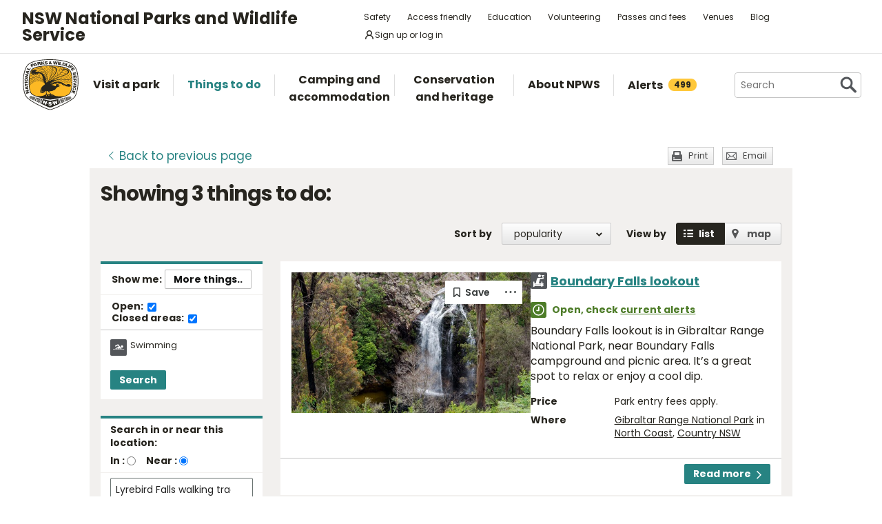

--- FILE ---
content_type: text/html; charset=utf-8
request_url: https://www.google.com/recaptcha/api2/anchor?ar=1&k=6LdAt48qAAAAANhCWh5h5qtiFDnxLjUiLFCu7QoJ&co=aHR0cHM6Ly93d3cubmF0aW9uYWxwYXJrcy5uc3cuZ292LmF1OjQ0Mw..&hl=en&v=PoyoqOPhxBO7pBk68S4YbpHZ&size=normal&anchor-ms=20000&execute-ms=30000&cb=apvris7mn86m
body_size: 49762
content:
<!DOCTYPE HTML><html dir="ltr" lang="en"><head><meta http-equiv="Content-Type" content="text/html; charset=UTF-8">
<meta http-equiv="X-UA-Compatible" content="IE=edge">
<title>reCAPTCHA</title>
<style type="text/css">
/* cyrillic-ext */
@font-face {
  font-family: 'Roboto';
  font-style: normal;
  font-weight: 400;
  font-stretch: 100%;
  src: url(//fonts.gstatic.com/s/roboto/v48/KFO7CnqEu92Fr1ME7kSn66aGLdTylUAMa3GUBHMdazTgWw.woff2) format('woff2');
  unicode-range: U+0460-052F, U+1C80-1C8A, U+20B4, U+2DE0-2DFF, U+A640-A69F, U+FE2E-FE2F;
}
/* cyrillic */
@font-face {
  font-family: 'Roboto';
  font-style: normal;
  font-weight: 400;
  font-stretch: 100%;
  src: url(//fonts.gstatic.com/s/roboto/v48/KFO7CnqEu92Fr1ME7kSn66aGLdTylUAMa3iUBHMdazTgWw.woff2) format('woff2');
  unicode-range: U+0301, U+0400-045F, U+0490-0491, U+04B0-04B1, U+2116;
}
/* greek-ext */
@font-face {
  font-family: 'Roboto';
  font-style: normal;
  font-weight: 400;
  font-stretch: 100%;
  src: url(//fonts.gstatic.com/s/roboto/v48/KFO7CnqEu92Fr1ME7kSn66aGLdTylUAMa3CUBHMdazTgWw.woff2) format('woff2');
  unicode-range: U+1F00-1FFF;
}
/* greek */
@font-face {
  font-family: 'Roboto';
  font-style: normal;
  font-weight: 400;
  font-stretch: 100%;
  src: url(//fonts.gstatic.com/s/roboto/v48/KFO7CnqEu92Fr1ME7kSn66aGLdTylUAMa3-UBHMdazTgWw.woff2) format('woff2');
  unicode-range: U+0370-0377, U+037A-037F, U+0384-038A, U+038C, U+038E-03A1, U+03A3-03FF;
}
/* math */
@font-face {
  font-family: 'Roboto';
  font-style: normal;
  font-weight: 400;
  font-stretch: 100%;
  src: url(//fonts.gstatic.com/s/roboto/v48/KFO7CnqEu92Fr1ME7kSn66aGLdTylUAMawCUBHMdazTgWw.woff2) format('woff2');
  unicode-range: U+0302-0303, U+0305, U+0307-0308, U+0310, U+0312, U+0315, U+031A, U+0326-0327, U+032C, U+032F-0330, U+0332-0333, U+0338, U+033A, U+0346, U+034D, U+0391-03A1, U+03A3-03A9, U+03B1-03C9, U+03D1, U+03D5-03D6, U+03F0-03F1, U+03F4-03F5, U+2016-2017, U+2034-2038, U+203C, U+2040, U+2043, U+2047, U+2050, U+2057, U+205F, U+2070-2071, U+2074-208E, U+2090-209C, U+20D0-20DC, U+20E1, U+20E5-20EF, U+2100-2112, U+2114-2115, U+2117-2121, U+2123-214F, U+2190, U+2192, U+2194-21AE, U+21B0-21E5, U+21F1-21F2, U+21F4-2211, U+2213-2214, U+2216-22FF, U+2308-230B, U+2310, U+2319, U+231C-2321, U+2336-237A, U+237C, U+2395, U+239B-23B7, U+23D0, U+23DC-23E1, U+2474-2475, U+25AF, U+25B3, U+25B7, U+25BD, U+25C1, U+25CA, U+25CC, U+25FB, U+266D-266F, U+27C0-27FF, U+2900-2AFF, U+2B0E-2B11, U+2B30-2B4C, U+2BFE, U+3030, U+FF5B, U+FF5D, U+1D400-1D7FF, U+1EE00-1EEFF;
}
/* symbols */
@font-face {
  font-family: 'Roboto';
  font-style: normal;
  font-weight: 400;
  font-stretch: 100%;
  src: url(//fonts.gstatic.com/s/roboto/v48/KFO7CnqEu92Fr1ME7kSn66aGLdTylUAMaxKUBHMdazTgWw.woff2) format('woff2');
  unicode-range: U+0001-000C, U+000E-001F, U+007F-009F, U+20DD-20E0, U+20E2-20E4, U+2150-218F, U+2190, U+2192, U+2194-2199, U+21AF, U+21E6-21F0, U+21F3, U+2218-2219, U+2299, U+22C4-22C6, U+2300-243F, U+2440-244A, U+2460-24FF, U+25A0-27BF, U+2800-28FF, U+2921-2922, U+2981, U+29BF, U+29EB, U+2B00-2BFF, U+4DC0-4DFF, U+FFF9-FFFB, U+10140-1018E, U+10190-1019C, U+101A0, U+101D0-101FD, U+102E0-102FB, U+10E60-10E7E, U+1D2C0-1D2D3, U+1D2E0-1D37F, U+1F000-1F0FF, U+1F100-1F1AD, U+1F1E6-1F1FF, U+1F30D-1F30F, U+1F315, U+1F31C, U+1F31E, U+1F320-1F32C, U+1F336, U+1F378, U+1F37D, U+1F382, U+1F393-1F39F, U+1F3A7-1F3A8, U+1F3AC-1F3AF, U+1F3C2, U+1F3C4-1F3C6, U+1F3CA-1F3CE, U+1F3D4-1F3E0, U+1F3ED, U+1F3F1-1F3F3, U+1F3F5-1F3F7, U+1F408, U+1F415, U+1F41F, U+1F426, U+1F43F, U+1F441-1F442, U+1F444, U+1F446-1F449, U+1F44C-1F44E, U+1F453, U+1F46A, U+1F47D, U+1F4A3, U+1F4B0, U+1F4B3, U+1F4B9, U+1F4BB, U+1F4BF, U+1F4C8-1F4CB, U+1F4D6, U+1F4DA, U+1F4DF, U+1F4E3-1F4E6, U+1F4EA-1F4ED, U+1F4F7, U+1F4F9-1F4FB, U+1F4FD-1F4FE, U+1F503, U+1F507-1F50B, U+1F50D, U+1F512-1F513, U+1F53E-1F54A, U+1F54F-1F5FA, U+1F610, U+1F650-1F67F, U+1F687, U+1F68D, U+1F691, U+1F694, U+1F698, U+1F6AD, U+1F6B2, U+1F6B9-1F6BA, U+1F6BC, U+1F6C6-1F6CF, U+1F6D3-1F6D7, U+1F6E0-1F6EA, U+1F6F0-1F6F3, U+1F6F7-1F6FC, U+1F700-1F7FF, U+1F800-1F80B, U+1F810-1F847, U+1F850-1F859, U+1F860-1F887, U+1F890-1F8AD, U+1F8B0-1F8BB, U+1F8C0-1F8C1, U+1F900-1F90B, U+1F93B, U+1F946, U+1F984, U+1F996, U+1F9E9, U+1FA00-1FA6F, U+1FA70-1FA7C, U+1FA80-1FA89, U+1FA8F-1FAC6, U+1FACE-1FADC, U+1FADF-1FAE9, U+1FAF0-1FAF8, U+1FB00-1FBFF;
}
/* vietnamese */
@font-face {
  font-family: 'Roboto';
  font-style: normal;
  font-weight: 400;
  font-stretch: 100%;
  src: url(//fonts.gstatic.com/s/roboto/v48/KFO7CnqEu92Fr1ME7kSn66aGLdTylUAMa3OUBHMdazTgWw.woff2) format('woff2');
  unicode-range: U+0102-0103, U+0110-0111, U+0128-0129, U+0168-0169, U+01A0-01A1, U+01AF-01B0, U+0300-0301, U+0303-0304, U+0308-0309, U+0323, U+0329, U+1EA0-1EF9, U+20AB;
}
/* latin-ext */
@font-face {
  font-family: 'Roboto';
  font-style: normal;
  font-weight: 400;
  font-stretch: 100%;
  src: url(//fonts.gstatic.com/s/roboto/v48/KFO7CnqEu92Fr1ME7kSn66aGLdTylUAMa3KUBHMdazTgWw.woff2) format('woff2');
  unicode-range: U+0100-02BA, U+02BD-02C5, U+02C7-02CC, U+02CE-02D7, U+02DD-02FF, U+0304, U+0308, U+0329, U+1D00-1DBF, U+1E00-1E9F, U+1EF2-1EFF, U+2020, U+20A0-20AB, U+20AD-20C0, U+2113, U+2C60-2C7F, U+A720-A7FF;
}
/* latin */
@font-face {
  font-family: 'Roboto';
  font-style: normal;
  font-weight: 400;
  font-stretch: 100%;
  src: url(//fonts.gstatic.com/s/roboto/v48/KFO7CnqEu92Fr1ME7kSn66aGLdTylUAMa3yUBHMdazQ.woff2) format('woff2');
  unicode-range: U+0000-00FF, U+0131, U+0152-0153, U+02BB-02BC, U+02C6, U+02DA, U+02DC, U+0304, U+0308, U+0329, U+2000-206F, U+20AC, U+2122, U+2191, U+2193, U+2212, U+2215, U+FEFF, U+FFFD;
}
/* cyrillic-ext */
@font-face {
  font-family: 'Roboto';
  font-style: normal;
  font-weight: 500;
  font-stretch: 100%;
  src: url(//fonts.gstatic.com/s/roboto/v48/KFO7CnqEu92Fr1ME7kSn66aGLdTylUAMa3GUBHMdazTgWw.woff2) format('woff2');
  unicode-range: U+0460-052F, U+1C80-1C8A, U+20B4, U+2DE0-2DFF, U+A640-A69F, U+FE2E-FE2F;
}
/* cyrillic */
@font-face {
  font-family: 'Roboto';
  font-style: normal;
  font-weight: 500;
  font-stretch: 100%;
  src: url(//fonts.gstatic.com/s/roboto/v48/KFO7CnqEu92Fr1ME7kSn66aGLdTylUAMa3iUBHMdazTgWw.woff2) format('woff2');
  unicode-range: U+0301, U+0400-045F, U+0490-0491, U+04B0-04B1, U+2116;
}
/* greek-ext */
@font-face {
  font-family: 'Roboto';
  font-style: normal;
  font-weight: 500;
  font-stretch: 100%;
  src: url(//fonts.gstatic.com/s/roboto/v48/KFO7CnqEu92Fr1ME7kSn66aGLdTylUAMa3CUBHMdazTgWw.woff2) format('woff2');
  unicode-range: U+1F00-1FFF;
}
/* greek */
@font-face {
  font-family: 'Roboto';
  font-style: normal;
  font-weight: 500;
  font-stretch: 100%;
  src: url(//fonts.gstatic.com/s/roboto/v48/KFO7CnqEu92Fr1ME7kSn66aGLdTylUAMa3-UBHMdazTgWw.woff2) format('woff2');
  unicode-range: U+0370-0377, U+037A-037F, U+0384-038A, U+038C, U+038E-03A1, U+03A3-03FF;
}
/* math */
@font-face {
  font-family: 'Roboto';
  font-style: normal;
  font-weight: 500;
  font-stretch: 100%;
  src: url(//fonts.gstatic.com/s/roboto/v48/KFO7CnqEu92Fr1ME7kSn66aGLdTylUAMawCUBHMdazTgWw.woff2) format('woff2');
  unicode-range: U+0302-0303, U+0305, U+0307-0308, U+0310, U+0312, U+0315, U+031A, U+0326-0327, U+032C, U+032F-0330, U+0332-0333, U+0338, U+033A, U+0346, U+034D, U+0391-03A1, U+03A3-03A9, U+03B1-03C9, U+03D1, U+03D5-03D6, U+03F0-03F1, U+03F4-03F5, U+2016-2017, U+2034-2038, U+203C, U+2040, U+2043, U+2047, U+2050, U+2057, U+205F, U+2070-2071, U+2074-208E, U+2090-209C, U+20D0-20DC, U+20E1, U+20E5-20EF, U+2100-2112, U+2114-2115, U+2117-2121, U+2123-214F, U+2190, U+2192, U+2194-21AE, U+21B0-21E5, U+21F1-21F2, U+21F4-2211, U+2213-2214, U+2216-22FF, U+2308-230B, U+2310, U+2319, U+231C-2321, U+2336-237A, U+237C, U+2395, U+239B-23B7, U+23D0, U+23DC-23E1, U+2474-2475, U+25AF, U+25B3, U+25B7, U+25BD, U+25C1, U+25CA, U+25CC, U+25FB, U+266D-266F, U+27C0-27FF, U+2900-2AFF, U+2B0E-2B11, U+2B30-2B4C, U+2BFE, U+3030, U+FF5B, U+FF5D, U+1D400-1D7FF, U+1EE00-1EEFF;
}
/* symbols */
@font-face {
  font-family: 'Roboto';
  font-style: normal;
  font-weight: 500;
  font-stretch: 100%;
  src: url(//fonts.gstatic.com/s/roboto/v48/KFO7CnqEu92Fr1ME7kSn66aGLdTylUAMaxKUBHMdazTgWw.woff2) format('woff2');
  unicode-range: U+0001-000C, U+000E-001F, U+007F-009F, U+20DD-20E0, U+20E2-20E4, U+2150-218F, U+2190, U+2192, U+2194-2199, U+21AF, U+21E6-21F0, U+21F3, U+2218-2219, U+2299, U+22C4-22C6, U+2300-243F, U+2440-244A, U+2460-24FF, U+25A0-27BF, U+2800-28FF, U+2921-2922, U+2981, U+29BF, U+29EB, U+2B00-2BFF, U+4DC0-4DFF, U+FFF9-FFFB, U+10140-1018E, U+10190-1019C, U+101A0, U+101D0-101FD, U+102E0-102FB, U+10E60-10E7E, U+1D2C0-1D2D3, U+1D2E0-1D37F, U+1F000-1F0FF, U+1F100-1F1AD, U+1F1E6-1F1FF, U+1F30D-1F30F, U+1F315, U+1F31C, U+1F31E, U+1F320-1F32C, U+1F336, U+1F378, U+1F37D, U+1F382, U+1F393-1F39F, U+1F3A7-1F3A8, U+1F3AC-1F3AF, U+1F3C2, U+1F3C4-1F3C6, U+1F3CA-1F3CE, U+1F3D4-1F3E0, U+1F3ED, U+1F3F1-1F3F3, U+1F3F5-1F3F7, U+1F408, U+1F415, U+1F41F, U+1F426, U+1F43F, U+1F441-1F442, U+1F444, U+1F446-1F449, U+1F44C-1F44E, U+1F453, U+1F46A, U+1F47D, U+1F4A3, U+1F4B0, U+1F4B3, U+1F4B9, U+1F4BB, U+1F4BF, U+1F4C8-1F4CB, U+1F4D6, U+1F4DA, U+1F4DF, U+1F4E3-1F4E6, U+1F4EA-1F4ED, U+1F4F7, U+1F4F9-1F4FB, U+1F4FD-1F4FE, U+1F503, U+1F507-1F50B, U+1F50D, U+1F512-1F513, U+1F53E-1F54A, U+1F54F-1F5FA, U+1F610, U+1F650-1F67F, U+1F687, U+1F68D, U+1F691, U+1F694, U+1F698, U+1F6AD, U+1F6B2, U+1F6B9-1F6BA, U+1F6BC, U+1F6C6-1F6CF, U+1F6D3-1F6D7, U+1F6E0-1F6EA, U+1F6F0-1F6F3, U+1F6F7-1F6FC, U+1F700-1F7FF, U+1F800-1F80B, U+1F810-1F847, U+1F850-1F859, U+1F860-1F887, U+1F890-1F8AD, U+1F8B0-1F8BB, U+1F8C0-1F8C1, U+1F900-1F90B, U+1F93B, U+1F946, U+1F984, U+1F996, U+1F9E9, U+1FA00-1FA6F, U+1FA70-1FA7C, U+1FA80-1FA89, U+1FA8F-1FAC6, U+1FACE-1FADC, U+1FADF-1FAE9, U+1FAF0-1FAF8, U+1FB00-1FBFF;
}
/* vietnamese */
@font-face {
  font-family: 'Roboto';
  font-style: normal;
  font-weight: 500;
  font-stretch: 100%;
  src: url(//fonts.gstatic.com/s/roboto/v48/KFO7CnqEu92Fr1ME7kSn66aGLdTylUAMa3OUBHMdazTgWw.woff2) format('woff2');
  unicode-range: U+0102-0103, U+0110-0111, U+0128-0129, U+0168-0169, U+01A0-01A1, U+01AF-01B0, U+0300-0301, U+0303-0304, U+0308-0309, U+0323, U+0329, U+1EA0-1EF9, U+20AB;
}
/* latin-ext */
@font-face {
  font-family: 'Roboto';
  font-style: normal;
  font-weight: 500;
  font-stretch: 100%;
  src: url(//fonts.gstatic.com/s/roboto/v48/KFO7CnqEu92Fr1ME7kSn66aGLdTylUAMa3KUBHMdazTgWw.woff2) format('woff2');
  unicode-range: U+0100-02BA, U+02BD-02C5, U+02C7-02CC, U+02CE-02D7, U+02DD-02FF, U+0304, U+0308, U+0329, U+1D00-1DBF, U+1E00-1E9F, U+1EF2-1EFF, U+2020, U+20A0-20AB, U+20AD-20C0, U+2113, U+2C60-2C7F, U+A720-A7FF;
}
/* latin */
@font-face {
  font-family: 'Roboto';
  font-style: normal;
  font-weight: 500;
  font-stretch: 100%;
  src: url(//fonts.gstatic.com/s/roboto/v48/KFO7CnqEu92Fr1ME7kSn66aGLdTylUAMa3yUBHMdazQ.woff2) format('woff2');
  unicode-range: U+0000-00FF, U+0131, U+0152-0153, U+02BB-02BC, U+02C6, U+02DA, U+02DC, U+0304, U+0308, U+0329, U+2000-206F, U+20AC, U+2122, U+2191, U+2193, U+2212, U+2215, U+FEFF, U+FFFD;
}
/* cyrillic-ext */
@font-face {
  font-family: 'Roboto';
  font-style: normal;
  font-weight: 900;
  font-stretch: 100%;
  src: url(//fonts.gstatic.com/s/roboto/v48/KFO7CnqEu92Fr1ME7kSn66aGLdTylUAMa3GUBHMdazTgWw.woff2) format('woff2');
  unicode-range: U+0460-052F, U+1C80-1C8A, U+20B4, U+2DE0-2DFF, U+A640-A69F, U+FE2E-FE2F;
}
/* cyrillic */
@font-face {
  font-family: 'Roboto';
  font-style: normal;
  font-weight: 900;
  font-stretch: 100%;
  src: url(//fonts.gstatic.com/s/roboto/v48/KFO7CnqEu92Fr1ME7kSn66aGLdTylUAMa3iUBHMdazTgWw.woff2) format('woff2');
  unicode-range: U+0301, U+0400-045F, U+0490-0491, U+04B0-04B1, U+2116;
}
/* greek-ext */
@font-face {
  font-family: 'Roboto';
  font-style: normal;
  font-weight: 900;
  font-stretch: 100%;
  src: url(//fonts.gstatic.com/s/roboto/v48/KFO7CnqEu92Fr1ME7kSn66aGLdTylUAMa3CUBHMdazTgWw.woff2) format('woff2');
  unicode-range: U+1F00-1FFF;
}
/* greek */
@font-face {
  font-family: 'Roboto';
  font-style: normal;
  font-weight: 900;
  font-stretch: 100%;
  src: url(//fonts.gstatic.com/s/roboto/v48/KFO7CnqEu92Fr1ME7kSn66aGLdTylUAMa3-UBHMdazTgWw.woff2) format('woff2');
  unicode-range: U+0370-0377, U+037A-037F, U+0384-038A, U+038C, U+038E-03A1, U+03A3-03FF;
}
/* math */
@font-face {
  font-family: 'Roboto';
  font-style: normal;
  font-weight: 900;
  font-stretch: 100%;
  src: url(//fonts.gstatic.com/s/roboto/v48/KFO7CnqEu92Fr1ME7kSn66aGLdTylUAMawCUBHMdazTgWw.woff2) format('woff2');
  unicode-range: U+0302-0303, U+0305, U+0307-0308, U+0310, U+0312, U+0315, U+031A, U+0326-0327, U+032C, U+032F-0330, U+0332-0333, U+0338, U+033A, U+0346, U+034D, U+0391-03A1, U+03A3-03A9, U+03B1-03C9, U+03D1, U+03D5-03D6, U+03F0-03F1, U+03F4-03F5, U+2016-2017, U+2034-2038, U+203C, U+2040, U+2043, U+2047, U+2050, U+2057, U+205F, U+2070-2071, U+2074-208E, U+2090-209C, U+20D0-20DC, U+20E1, U+20E5-20EF, U+2100-2112, U+2114-2115, U+2117-2121, U+2123-214F, U+2190, U+2192, U+2194-21AE, U+21B0-21E5, U+21F1-21F2, U+21F4-2211, U+2213-2214, U+2216-22FF, U+2308-230B, U+2310, U+2319, U+231C-2321, U+2336-237A, U+237C, U+2395, U+239B-23B7, U+23D0, U+23DC-23E1, U+2474-2475, U+25AF, U+25B3, U+25B7, U+25BD, U+25C1, U+25CA, U+25CC, U+25FB, U+266D-266F, U+27C0-27FF, U+2900-2AFF, U+2B0E-2B11, U+2B30-2B4C, U+2BFE, U+3030, U+FF5B, U+FF5D, U+1D400-1D7FF, U+1EE00-1EEFF;
}
/* symbols */
@font-face {
  font-family: 'Roboto';
  font-style: normal;
  font-weight: 900;
  font-stretch: 100%;
  src: url(//fonts.gstatic.com/s/roboto/v48/KFO7CnqEu92Fr1ME7kSn66aGLdTylUAMaxKUBHMdazTgWw.woff2) format('woff2');
  unicode-range: U+0001-000C, U+000E-001F, U+007F-009F, U+20DD-20E0, U+20E2-20E4, U+2150-218F, U+2190, U+2192, U+2194-2199, U+21AF, U+21E6-21F0, U+21F3, U+2218-2219, U+2299, U+22C4-22C6, U+2300-243F, U+2440-244A, U+2460-24FF, U+25A0-27BF, U+2800-28FF, U+2921-2922, U+2981, U+29BF, U+29EB, U+2B00-2BFF, U+4DC0-4DFF, U+FFF9-FFFB, U+10140-1018E, U+10190-1019C, U+101A0, U+101D0-101FD, U+102E0-102FB, U+10E60-10E7E, U+1D2C0-1D2D3, U+1D2E0-1D37F, U+1F000-1F0FF, U+1F100-1F1AD, U+1F1E6-1F1FF, U+1F30D-1F30F, U+1F315, U+1F31C, U+1F31E, U+1F320-1F32C, U+1F336, U+1F378, U+1F37D, U+1F382, U+1F393-1F39F, U+1F3A7-1F3A8, U+1F3AC-1F3AF, U+1F3C2, U+1F3C4-1F3C6, U+1F3CA-1F3CE, U+1F3D4-1F3E0, U+1F3ED, U+1F3F1-1F3F3, U+1F3F5-1F3F7, U+1F408, U+1F415, U+1F41F, U+1F426, U+1F43F, U+1F441-1F442, U+1F444, U+1F446-1F449, U+1F44C-1F44E, U+1F453, U+1F46A, U+1F47D, U+1F4A3, U+1F4B0, U+1F4B3, U+1F4B9, U+1F4BB, U+1F4BF, U+1F4C8-1F4CB, U+1F4D6, U+1F4DA, U+1F4DF, U+1F4E3-1F4E6, U+1F4EA-1F4ED, U+1F4F7, U+1F4F9-1F4FB, U+1F4FD-1F4FE, U+1F503, U+1F507-1F50B, U+1F50D, U+1F512-1F513, U+1F53E-1F54A, U+1F54F-1F5FA, U+1F610, U+1F650-1F67F, U+1F687, U+1F68D, U+1F691, U+1F694, U+1F698, U+1F6AD, U+1F6B2, U+1F6B9-1F6BA, U+1F6BC, U+1F6C6-1F6CF, U+1F6D3-1F6D7, U+1F6E0-1F6EA, U+1F6F0-1F6F3, U+1F6F7-1F6FC, U+1F700-1F7FF, U+1F800-1F80B, U+1F810-1F847, U+1F850-1F859, U+1F860-1F887, U+1F890-1F8AD, U+1F8B0-1F8BB, U+1F8C0-1F8C1, U+1F900-1F90B, U+1F93B, U+1F946, U+1F984, U+1F996, U+1F9E9, U+1FA00-1FA6F, U+1FA70-1FA7C, U+1FA80-1FA89, U+1FA8F-1FAC6, U+1FACE-1FADC, U+1FADF-1FAE9, U+1FAF0-1FAF8, U+1FB00-1FBFF;
}
/* vietnamese */
@font-face {
  font-family: 'Roboto';
  font-style: normal;
  font-weight: 900;
  font-stretch: 100%;
  src: url(//fonts.gstatic.com/s/roboto/v48/KFO7CnqEu92Fr1ME7kSn66aGLdTylUAMa3OUBHMdazTgWw.woff2) format('woff2');
  unicode-range: U+0102-0103, U+0110-0111, U+0128-0129, U+0168-0169, U+01A0-01A1, U+01AF-01B0, U+0300-0301, U+0303-0304, U+0308-0309, U+0323, U+0329, U+1EA0-1EF9, U+20AB;
}
/* latin-ext */
@font-face {
  font-family: 'Roboto';
  font-style: normal;
  font-weight: 900;
  font-stretch: 100%;
  src: url(//fonts.gstatic.com/s/roboto/v48/KFO7CnqEu92Fr1ME7kSn66aGLdTylUAMa3KUBHMdazTgWw.woff2) format('woff2');
  unicode-range: U+0100-02BA, U+02BD-02C5, U+02C7-02CC, U+02CE-02D7, U+02DD-02FF, U+0304, U+0308, U+0329, U+1D00-1DBF, U+1E00-1E9F, U+1EF2-1EFF, U+2020, U+20A0-20AB, U+20AD-20C0, U+2113, U+2C60-2C7F, U+A720-A7FF;
}
/* latin */
@font-face {
  font-family: 'Roboto';
  font-style: normal;
  font-weight: 900;
  font-stretch: 100%;
  src: url(//fonts.gstatic.com/s/roboto/v48/KFO7CnqEu92Fr1ME7kSn66aGLdTylUAMa3yUBHMdazQ.woff2) format('woff2');
  unicode-range: U+0000-00FF, U+0131, U+0152-0153, U+02BB-02BC, U+02C6, U+02DA, U+02DC, U+0304, U+0308, U+0329, U+2000-206F, U+20AC, U+2122, U+2191, U+2193, U+2212, U+2215, U+FEFF, U+FFFD;
}

</style>
<link rel="stylesheet" type="text/css" href="https://www.gstatic.com/recaptcha/releases/PoyoqOPhxBO7pBk68S4YbpHZ/styles__ltr.css">
<script nonce="cVnPbXQK25qgKW5nomq8zg" type="text/javascript">window['__recaptcha_api'] = 'https://www.google.com/recaptcha/api2/';</script>
<script type="text/javascript" src="https://www.gstatic.com/recaptcha/releases/PoyoqOPhxBO7pBk68S4YbpHZ/recaptcha__en.js" nonce="cVnPbXQK25qgKW5nomq8zg">
      
    </script></head>
<body><div id="rc-anchor-alert" class="rc-anchor-alert"></div>
<input type="hidden" id="recaptcha-token" value="[base64]">
<script type="text/javascript" nonce="cVnPbXQK25qgKW5nomq8zg">
      recaptcha.anchor.Main.init("[\x22ainput\x22,[\x22bgdata\x22,\x22\x22,\[base64]/[base64]/bmV3IFpbdF0obVswXSk6Sz09Mj9uZXcgWlt0XShtWzBdLG1bMV0pOks9PTM/bmV3IFpbdF0obVswXSxtWzFdLG1bMl0pOks9PTQ/[base64]/[base64]/[base64]/[base64]/[base64]/[base64]/[base64]/[base64]/[base64]/[base64]/[base64]/[base64]/[base64]/[base64]\\u003d\\u003d\x22,\[base64]\x22,\x22woDCgcKCQmtpw6LCikN+wrsDOMOFTRkAQhYqY8K+w5vDlcOHwpTCisOqw61hwoRScjHDpMKTWlvCjz5nwpV7fcK6wozCj8KLw7jDtMOsw4AgwoUfw7nDvcKbN8KswqfDj0xqdm7CnsOOw7Viw4k2wqs0wq/CuBgCXhRgOlxDfsOGEcOIa8KNwpvCv8K5U8OCw5hPwptnw70VHBvCui8OTwvCvzjCrcKDw7TCmG1HV8O5w7nCm8KwVcO3w6XCgk94w7DCvn4Zw4xcL8K5BUvCh2VGe8OCPsKZN8Kww60/wokxbsOsw4PCssOORnjDlsKNw5bClMKCw6dXwpU3SV0ZwqXDuGgnJsKlVcKyTMOtw6kpZybCmWp6AWlnwpzClcK+w75BUMKfFwdYLAsAf8OVaAgsNsOGRsOoGl8mX8K7w7/CiMOqwojCvcKbdRjDi8KlwoTClz8nw6pXwqDDsAXDhELDscO2w4XCgXIfU1JRwotaGwLDvnnCu0N+KVp7DsK6QsKfwpfCskEoLx/ClsKQw5jDiiTDgMKHw4zCsyBaw4ZnQMOWBCRAcsOIT8Osw7/[base64]/CgsOOA8Oxw5NYwoLDsVPClxvCgsOmw7HDrcO7UcKCwrIJwrbCq8OwwqtuwoHDqBfDiAjDomEswrTCjmHCoiZiaMKtXsO1w75Dw43DlsOUZMKiBm5jasOvw4PDpsO/w57DjcKlw47Ci8OVEcKYRTXCnlDDhcO8wojCp8O1w5/CmsKXA8OAw4M3XkNvNVDDoMO5KcOAwr1yw6YKw5jDpsKOw6cvwp7DmcKVbsO+w4Bhw48HC8OwcTTCu3/[base64]/[base64]/[base64]/[base64]/w6jDjsOrBcKuwrJOMxgsTsOYw7pgwrdNUxtLNhzDrHnCjFdYw6jDrR5FOFMxw7ZBw77DjsOIAMK4w6jCkcK0LsOQMcOJwrEMw5zCk2ViwqxnwrJRFsODw6bCjsOFSH/[base64]/cRDDjBBuAkJmw6lHw4dYw5fCtcORw4/CvHjDij9dw7/[base64]/TcKPEsOgw7bClUB7EMKjw41/DsOHw60WwoduCURtwobCpsKhwrIQecOwwoXCpxBeHsOJwrYHA8KJwpVyLcOUwp/CoUvCkcOzTcOZGW/DnhYsw5jChGzDmWItw598fg5xRylTw517fxx3w53Dpg1NY8OXQMKlVQZqKQHDgcKxw7tvw4TDhD1DwrHCmHVQDsOLFcOjMXrCnlXDk8KPM8KUwrHDrcO4AMO4SsKxBj4iw7Zqw6LCiSUSZMO+wq0qwq/CncKOTy3Dj8OLw6l4K3vDhj5XwrLDhmLDkMO0PMOqdsOcQsKSLxfDpGsdPcKCbMO7wpTDjRR3LsOgwodpASfCnsOVwpfDuMO/NlUpwqLCm0jDpjEWw6QJw61jwpnCnyM0w6cmwophw7zCpsKkw4xNUS5aIVUOAXzCniLCmsKAwo1Tw7tTF8Okwq9vYBB6w5ogw5rDu8O1w4czRWLDp8OqDsOFMMK5w6HCm8OXEEvDtDoWNMKAQsOIwo3CviU9LTt7IMOGWcK6VMKtwq1TwoXCrsKhLn/[base64]/CkS1NwoYxwrbCrS/Dvg8nw57DqzPCtWLDusKaw7d9PEMawq5GCcKgIsKMw5fCpGjChTvCqxDDq8O0w5jDv8KVIsOtDsO5w6tJwpVJF1MUY8OIKMKEw4g1ZEE9AV45aMKJKXNcdTzDgcKrwqEowpZAJQ7DrMOaVsOyJsKEwrnDi8K/ECRow5HCqSdRwo8FI8K4XsKiwqvCuXzCrcOOTMK8wqNmUxjCucOkwr1kw6kwwrHCn8Ozb8KscidzUsKjw6PDvsOVw7VDWsOzwrjDicO2HQZBVsKxw6dGwocia8OWw4sCw5YscsOEw4UhwoJhF8Odwpgww5/[base64]/CmiFAwpbCiCpwwobDk1AdCAM3DyHClMKCHwFSScKLeDkbwoVKKRQMbmhVE1ATw6/DmMKHwoTDhnLDuzRAwrgnw7TCnFHCo8Oew6cwBCgjJ8Oew6DDv1Rtw7/CpsKIUlfCnsO5BcOXw7cJwo3Cv10IVTkOK0XCmW5RIMO5wrEvw4xMwqJ3w7fCqcKew4srT1c5QsK5w4BwLMKme8OBUwHDtGlbwo7CvVjDlcOqT27DvsO8woPCqVxjwrXCh8KaDcOdwqDDu0YdKwzCjsKyw6TCpMOrZipTfxM3dcO3w6jCrMKlwqPDhH/DlBDDrMKcw6nDun5pbMKuR8O8d11zdcOnw6ISwrIRUFnDpcODb3hsAsKAwpLCpwBvw6ljJkUdfxPCtETCqcO4w7vDh8OhQwLDgMKbwpHCmMKkOnRdK2/CncOzQ2HCtBspwrFWw4Z8DyrDncOQw6QNKmlAW8KvwoF7U8K4w7otaXEhACjDqEoqRsK0wqhiworCgWbCpsOfwpdKTMKmUkV3K2N8wqXDuMOKAsKxw4/DmQhVTDPCt2cdwqJpw7DClFFhUQlrwprCkTgQV3I5KcOTNcOiw7EZw53DnSDDkHVMw5fDpRMywo/CqCUHL8OxwplFworDocOow4TCisKmM8O3w5XDt1kPw5Nww7FlJsKvLsKdwrgdVMOWwpgbwrEEYMOuw7k/FR/DgMOXwrcGwoUhZMKeGcORwqrCuMOzazEkXg/CuVvCpwLClsKTfMOtwozCk8OYAyonIwvCnBwRIQBSCsKEw60owrwUYU08KcOuwpI4WMKiw4t5XMOsw78Zw7HCpQ3ClSh9McKqwq/Ch8Kew43CusK/w6zDosOHw7zCjcKkwpVtw640U8O9ZMKTwpMaw6bCi15nE2pKDsO6JGduPcKNLwLDkjlnT14iwoXCrMO/w77CtMKVTMODVMK5UyRsw4ohwrDCqRYeTcKAdX3DgGzCpMKOAnPCucKoPcOLOCMYK8OzBcOuP3TDtn57wq8ZwpMiWcOMw5PCnMK1wq7CjMOjw7cNwplKw5jCiWDCvMOJwrrCih7CmMOGwoQKd8KJKCrCk8O/NsKzccKgw7bCuCzCjMK9aMKYJ2cqw5bDm8Kzw7wxAsKYw7bCqzDDqcOVJcKlwp4vw7XCqsOZw7/[base64]/woTDgj/Ct8OQQcKUbWHCvSbDgMKvIiHDhHjDn8KxV8OuIg5+PUNvGirDk8Kzw6ZzwphSNVJ8w7nDnsK8w7DDgcKIw6fCjSkfB8OOGgnDgVV2w4HCmsOaEsONwqLDhy/DjsKXwppOHMK/wrHDksOnZRYYQMKiw5rCkV4rSERIw7LDgsKTw6cPWR3CiMK0w6vDiMKRwrDCih0tw5lKwq3DlT/DosOGRSx4KEtGw64fVMOsw41sYC/DncK0w5nDnHgJNMKAAsOcw5cKw7pNLMKxC2jDrXMJUcOywolGwoMTH05mwoxPaX3CvG/DgsKUwoYQGsKdVx/DvcOBw43Cuw3CsMOww4PCh8O+RsO7K3/[base64]/ClEXDo3TDpnFoAwhOw6jCsBHDrMOfw4gew5phVH51w7Q3O0haC8Okw6sXw4sdw614w4DDgMOMw47DjDrCpz7DmsKmO0ZVSHjDhcOiw6XDqhPDmANxJzPCisKvGsOCwrdgHcKiw4/DtcOhJsKYfcOewpM7w4Nfw4pJwq3CohTDknIadsKjw7ZUw5UnCnpLwpgiwoHDrsKOwrfDhl1KUsKfw5vClX9SwqzDkcOcecO2RlvCiS7DqiXChMKXek/DpcKjdsKAw5MaSAwoSADDosOCdz/[base64]/DjEPCiApFwqXCiA3CvMKjwrXDnD5rBnNaFMOHwpElEsKTwo7DmMKlwoLDmxYjw4l7V191K8O0w7TCtzUdd8K9wrLCqGZoO0bCmTIIasO4DcOuayXDgcKkR8Kgwoo+wrzDtCjCjyp0PCNhD2PDjcOSM1PCtcK4EsOMMm1VaMK/w7BOHcKNw6FWwqDCliPCvcOFckbCngDCr3nDv8Kqw4B6YcKSwoPDiMObNMOHw4zDlcOSwrN/[base64]/Ctg7Cr8KHFcKjwp7CjB3CkMONwpcWw4QiwqY1Z8KtFg7CtMK0w63ClMOtw44ww48WIBvDs10YdcOKw6nCkU/DjMOeKsOzacKKw7VOw63DhyLDq3daCsKKbsOGFWtwBcKUXcOzwp4FGsOJWnDDrsKiw4rDpsKyaWbDvG00SsOFBVPDisKJw68Mw7B/AQsJYcKYIcKzw4HCi8Ocw7LDl8OQw5DCknTDh8KXw5J6JhzCvE7DosK5U8Ouw4zDqHtLwrTDomtWw6vDpwvDjA9/AsOQwpQ+wrdMwoLCk8Kow6fCv1AhTx7CsMK9OWVrIcKmw6cQOVTCucODwpPChx1Aw4szZEcYwocHw7zCpMOQwocAwozCisOYwpxswqgewrBEaW/[base64]/[base64]/wqdPfhTCjB8SYAXCm1PChjNQQzAVAV3ClcOGPsONVMOZw4XClBDClsKEAsOiw41OZ8ORGUzCmMKsODg9M8OhUULDpsOzABnCp8K+w5nDs8OROcOlCsK9cnlcOmzCjsKjHR3ChsKEwr/Cq8OwQwrDuQkZJcKuPU7Cl8Ovw6kiDcKow7QmJ8OZHMK+w5zDtMK7w6rCisORw5sSTMK+wqAaCRM/[base64]/Ch1TCmcKtAA0aQQwhwpHCjEXDjkDCsXLCk8Kxw4Qcwqklw4BbAmJNQRnCtlwzwq4Cw5x3wofDmi/DuHTDs8KtGVpQw6LCpMOFw6fCgSDCjcKTfMOzw7dowpU5WjhSf8Oow63DmsOWwr3ChMKsG8Oabg/Dih9ZwrjDqsK+NcKswrRjwoZFY8KTw514XHPCv8OqwpwbTsKZCC3Co8OOdzwGXUMzZ07CgWV5EEbDvMKeFUVIY8OFT8KNw77Cu07CqsONw6gCw73ClQrCuMKSFWvClsOldMKOKVXDv2XDlW1Awqdkw75EwpLCiUjCisKlHFjCrcOnAmvDjC/Dq28Pw7zDoTkRwq8uw4/Cn28Pw5wiN8KbGMKuw5nDtzspwqbChMOkcMO+w4BOw78+wofCqg4lBnnChkTCi8K0wrrCr1vDpU04TyQbEsKgwoFiwo3Dg8Kdw6/DvXHCiw4WwrIJJMOhw6bDp8Kowp3CiwNpw4ZqEsKQwqnCqsOadXA0wp0vLcKzScK4w7Atfj7DnltNw7TCjMKmbnUKUGzCs8KQT8Ozwr/DlMKjIcKgwpwsFMOrexPDjFvDqMOLFMOpw57DnMKZwpJuRB4Ow6dLfDDDjcO9w5JrPnTDhxbCssKDwpJkVi0Ow6bCoA0CwrohAz/Cm8KWw53CmjMSw5A8w4LDvy/Dr189w7fDr2/CmsOEw7A6FcKVwpnDpz3Chj/DiMKmwrgpUkUEw6UCwqlMVMOVH8OJwpbCgSjCrGfCt8KvRCpuXsKzwoDCpMO5wpjDi8KLKjw2bSzDqC/[base64]/C1pzClTDksORGhvDqcOSwqTDmcOhBEl0UcKtw7YtwrDClHhdXCtFwpQOw60xejxwRcKgw7JVZyPCh1bCoHk5wpHDs8Kpw4Qpw6/CmSl2w4TDv8KTP8OuAFJieX4Sw5jDsDjDp3FWcxHDjMOlVcKWw6Miw518C8KRwrnCjQ/DiRNYw6MucsOoX8Kyw4LCrWNKwrp9KCHDt8KVw57DnW7Di8OywpZ/[base64]/ClMO1LjgCPcKJTMKeTQUiIBnCqCF4woMKS37ChMKiU8OATMKZwqUgwrHCpHpxw77Cj8KiRMOlNRzDmMKvwrh0XRLCi8KwZ0BmwrYqWsOYw6UXw4vChCHCoxDCnV3DrsOxOcKlwpXDkD7DnMKhwonDjRBVFsKaOsKFw4bDhw/DmcK5f8KRwp/Cg8OmJGEbwoLDllzDsRrDqE9tQMOISHRrC8KNw5nCo8KVOUfCvSHDtSvCrcK4w6Z6woo0WMOcw7HDtMKLw7EjwotYA8OQCnBowrZwQkXDhcO2TcOlw4HCo3sJElnDiQvDqcOIw6/CtsORwqPDlAo7w4LDoWLCicO3wq8fw7vCty8SCcKJNMKJwrrCqcOLN1DCukd6wpfCs8KVwpoGw7HDjCzCksK1XypGDh8HKz4aZ8Olw4/DtkIJbsOzw6QhX8KrbU/CjcKcwoDCmcOow6x3GHAGVXB1f0ZsSsOOw6ckTiHChcOZF8Oaw58SWHXDiw/DkXPCocKvwoPDmWk8alA3woRXAQ3Cjidtwot9H8K6w4bChlPCsMODw79OwoPCtsKsE8Kvb1LCqcOhw5DDgMKxXcORw7PDgcK8w7MHwpwSw61vwqbCucOKw78hwqXDj8Kew57CqCxnIsOKe8KjcWPDsDQVw4/[base64]/[base64]/CkMO3QBJ4wqAHZkBJCcKqw4/Dn8OQwoJ9w4k8HjrCnGMPHMOdw6MHfMOzw6NDwqguTcK4wpYBKx4kw5doRcKZw6pBw4zDusKGZg3DicKsY3h4wrwdwrpiRwbCmsOuHXXDnT0QJRIxdwINwq5RRDvDrQDDtsKpUQlYFcKVHsOTwrtlcA/Di23CiFIuw4sNVWDDp8O5wrHDjBbDscO/UcOhw5UjOCd3OxHDmB9HwqbDuMO6VSbDmMKPMgteE8Kaw73DpsKAwqHCmw7Cg8OrBXXChMKJw6wYw7zCgD7CuMOmE8Opw5QSfG0+wqXCmBRER07DlwwXZzI0w7osw4XDncOtw6sxNB89LisGwqjDgkrCrndpPsOOLHfDn8OVQVHDly/DoMKHHyt5ZMOYw7PDv0ctw5jCqcOSesOkw4DCtcOuw5dFw6HDicKGUi/CsUB/w67DrMOFw4pBdxLDq8KHSsKVw5xGTsKJw4TDtMOvw77CqcKeA8OVwobCmcKyNyJEUwBnY2Q2wpNmUBpGLEcGNsKtPcOsTFvDmcOhMGcbwqPDnELCjsKTPsKeCcO/[base64]/DsjwVIljCqXUQHkrCq0J6w6rDqsOBAMO3w5XCs8KzLMOvf8Kxw6Ymw5ZYwrDDmSXCoApMwoDCvDQYwq7DrjXCnsOxO8Ofem9sMMOMGRQKwqnCh8OSw7x9R8O2WWrCmT7DkzLDg8KSJBd2f8OAwpDCvwPChsKiwqTDiXkQDV/CjMKkw6bCs8Ouw4fCli9Ww5TDtcOPwqgXwqUqw44XRXwiw4fDlsOUBALCo8OdWTLDvXLDjMOyMkRGwq8/wrlOw6Ffw5PDoiUHwoY5KMK1w4QuwqTCky0oX8OKwprDi8OmA8K0fiJMWUpEfxLCmcOOQMOXKsKpw6Y/XMKzW8O5YMOdG8KgworCowvDrBVuXRnCqsKZDzPDisO2w5HCiMOwdBHDrcO1WhVaAHHDo1NEwq/Cu8KLa8OeasOlw6PDtRjCi25CwrvDpMKPIXDDhH89fTrClEoBJGZNXHbCiTVawqAcw5o0fQwDwo9KM8OvJcKSFMKJwqrCgcKew7zChk7CkW1Nw5d9wq8GNh/DgHLCp2YHK8OBw7oEY3vCqsOzacOsKMKSH8KvF8O9wprDvF7Cq3XDlnBzP8KAZsODOcOWw6BYHDFew5pebTxjTcORWSwJFMKuI1kpw4jDnk5AY0p/MMOQwoUHU0LCpcOnLsO1wq/[base64]/Dl8KrXT4ew6nCrWouw4nCqhxTcELDqsO4wocUwo7CrcOAwrkjwqY2K8O7w6HCimvCtMOyw73CoMOdw6oBwpdRWDfDjEp+wpJiwoprPV/CsRYdO8ODck09bw/DuMKlw6bCsm/[base64]/Chz4fVWDCvEpHwqN6w658TBNmPMOJwqfCocOIwqB9w6bCtcKPKDvDoMO8wrZdw57Ct0jCgcKFNijCgMKtw5N0w7lNwq7CusKYwrk3w5TChl3DmsOhwrB/[base64]/DjV/DrsKww5/DkVFMwp9Xw57CusOTwoJCw7LDp8OdWcO2esK9I8OdSHTDn19Jwo/Dsn1XRCvCpsOYYWFHJsOaLsK2w6d1aF3DqMKGBcOxczHDvHvCiMKcw5zCvkV4wpokwpIFw7XDtwjCtcKfBTA3wqIcw73DksK7wq7Cg8OIwrN0wojDrsKiw4zDtcKEwp7Dij/Ci1RgJDQ9woTCmcOvw64GUnRPQBTDpAMYJ8KTw7g/w7zDusKrw6/Dq8OSw6EHw4QBLMKmw5MQw5htG8OGwqrChEHCp8OUw7TDksOhE8OWecOVwoQaOMOVAMKUVyTCkMKtwrfDmzfCq8KIwooXwrnCuMOLwobCrW97wq3Dh8O3I8OWWsORBsObGsOnw6RUwp/[base64]/L8K7wo3Ci8KIH8Owa8KpwpPCp8KnCQzCt2/Cq0/CrsKWwrhTKRllGcOsw7kFKcKdwrTDusOZYijDm8OWU8OLwr/Cl8KYVsKCCjcDVg3CisOqZMO7ZF8Lw67CiTgSZMO1EABlwrLDg8OOZSPCncO3w7JlOcOXRsO6wpAJw5IxfsOkw6UYKiZkYQFURF3CjsOqLsKdNxnDmsKgN8KnYFEFwpDCiMO/RMO6VFLDssOfw7AeEsK1w5pyw4NnfzBwOcOGKl/CvyDCtMODD8OXFjbCs8OYw7RlwpwRw7nDqsOmwpPCun5Aw6sIwqcEVMKJCMOgbSkVKcKEw7zCgTpTT2PCo8OESjdxBMOGVVsVwrdYE3DDncKICcKVYyTDrlTCsko7GcOMwoRCeQMHHwfDgcK6BXnCicKLw6d1AsO8wr/Dk8KNEMO5T8Khw5fDpsK9wp/CmiYzw6bDicKDYsOkBMO1Y8KTf1HCsTXCscOHNcKLQTMLw5A5wqnDu0jDvzMeB8KtJkXCgFcZwqMyC2TDtCfCqAvClGHDq8OKw6/[base64]/Du1HDvMKfw6JKw4o5M8KLw4tJesOpJyzCh8KkHDTClWrDiy9iQsOndmPDo1PCozXCpHHCs3jCjyAnTcKMasK4wozDhMKnwqHDrRzDiGXDu0nCvsKZw5gFFDHDmDLCnDnCg8KgO8Kvw4FXwocjXMKmbk1Rw4NUdlZNwrHCrsKqG8OILC/DvmfCj8O9wqzCmRZ6w4TDkU7DjwN0EhrClEwYdgrDr8K2L8OCwoA6w74Bw6MnQitSIHfDksKYwrbCoD9uwqXDsWLChRfDucO/w6kaGDIoUsK+wpjCgsKxW8O5w5YUwr0Vw6R6HcKuwr5iw5cBwp1UB8OFSQFcdsKVw640wo7DrMOawpoOw4bDiQ/DtwfCg8OCAztPWcOkR8KYF2cww55ZwqNfw4oxwpoiwo7CkjHDmsO3M8KMw5xiw43CpMKbX8Kkw4zDsDZeZg7DozHCoMKVJcKfCMKcFjRJw4Exw5PDlngowrnDsEVtecO+KU7Ch8O2D8O6eXwOOMO/[base64]/S8KOw6hUw5lxR18wYMKJwp/[base64]/DlsOpCMObecOQR8Kve8K4QxTDvxnChxbDkFXCmsOoNhzDql7DvsKLw7QGwoLDvwx2wonDjsOXdMKFeAEXU1N0w51lTMKgwqTDj3p/B8KiwrYWw5oxO3PCjWBhdEMHHTnCiHdNaT7Dq3PDlXxywpjDsHpEw43CrcKyfnpzwpHCicKaw7p3w4tNw7l4UMOewr7CiC3Dg0XCjE5bwq7Ds0HDicK/wr42wrpgAMKUw63CmsOVw4Yww4E9woHDjTbCnxpTQAHCksOIwoDDhMKVLsOjwr/DvX/DosOJbcKDOlwBw5HDusO0GE81asKSQwQuwpMkwqgpwp8LSMOQEkrCocKPw5c4bcKrSBlwwrYkwrPDpT9gesK6L0HCsMKkLEbDgsKRPAJ7wodmw5oCVcKxw77ChMOpAsOfLi8Jwq7CgMOsw6sza8KMw48pwoLCs2RJAcO4Sx/ClcOPaAnDizXCsFbCu8KswoDCiMK1EhDCssO7AysowpsEJzlsw5ktSGXDhTDDsDwXGcO9dcKuw6zDtWvDtsO2w5PDplXDhX/CrwTCu8Kxwotdw4BGXhs/GcOIwoLCkyrDvMKNwq/CmhBoM3NBcwrDjmBWw7jDlHd7wqc2cXjCo8KZw6fDgcOoYCbDuwXCjMKjKMOeBXoSwoTDoMO0wrjCkm5tJsOkEcKDwpDCtFrCtB7Dkm/[base64]/w6rCm8KycBJMw5gtRsOdEsKRw6VbN8KxMkVaHWZlwpY/NVvCrSTCssOGLE7CocOdwrLDm8KiBxUKw6LCtMOZw5HCq3PCuAFKSiNvLMKECsO5IcOJV8Kewr4nwozCv8OyMsK4VB/DvSUFwrwZQcKvw5PDnsKiw5ImwrtgQy3Cu3bDnzzDo2/Dgl1XwoxUGiU1bUtmw509YMKgwqjDu3vDpMO8IU7DphLDugXCmVQLdFElHGgFw64hFsOlbMK4wp1TZCzCiMOHwqHDpyPCmsOqXj1/[base64]/CjsOpw4pIwr1BeE7Dvy3Cg2XCkMOFw7PCshI/[base64]/I8OPw4nCvmhSwp9PwprCrWnCkW3DisOPN17CiX3CoW9Ww6MpWnLDl8KfwpUJIMOKw7/Dp33CvFHDhjFLQsObVMOifcOvKwgsQVlqwrhuwrzDtBdpMcKNwq3CqsKMwpYXSMOgKsKUw7I0w6sjEsKlwrrDnC7DgQrCrsOGRDfCrsOXNcKCwrDCpEISGWfDlgvCp8Orw6lSIsOJHcKpwqxzw6xAZVjCj8OEP8KdDl1ew6bDgltCw6ZQV3rDhzgmw6Bwwp9Nw54Gdh/DnwrClcO9wqXCmMOTw6LDsxrDgcK/w49aw7tewpQjY8KWRMOSRcK0cwXCqMKVw5HDghHClcK1wqEXw47CrWvDoMKRwqXDqsOFworCgcOiU8KTLsO/SGUywoAiw4B3LX/CkVbDgkfCgMOhw7wqWcO0cU4EwokWL8KRGxImw5/[base64]/CqsK5wq/CogQow73DocOZcj/Di8O/w6bCtcKHSD8jwrfCuTImPlEPw7zDgcOtwojCtkgSLW3DqwjDisKZJMOZH31nw4DDrcK/OMKLwpRhwqhCw7PCixPClWAcHx/DncKFfcKXw582w57Din7Dh3sYw43Cpl3Dq8O/DmcdKSdFbkzDrX5nwo7DiWfDkcOOw67DtjXDg8OkIMKiwobChMOXFMKPKiHDlwU1d8ONW0TDj8OKfsKMVcKUw5LCmMKJwr4lwrbChUnCshx3YXVgf2bDp1/Dr8O6XsOVwqXCqsK1wqLCrMOwwr5zS3orPBYJQ2ElTcKCworCmgvDjAgcwp9UwpXDu8KbwqZFw5jDqsOfKhUTw7pSTcKXYH/DsMOlAcKdXx90wq3DlSzDucKKXUMWQsOQwqjClUYGw4fDkMKiw5p8w4nCkj5TL8OoVsOnFFbDisKPexdEwpNJI8O/J3vCp3BKwoRgwpkvwrEFGSjClGvClH3DunnDgkXDusKQPh1dZiIFwqTDqn1qw7DCmMOAw6USwoPDh8OifkNfw41uwrhJU8KBPHHCkULDscOjRVJNF0vDjcK/[base64]/Cr0gxwrzDuGTCscKSW8Kkw5nDvsKHwr3DrE8twqR/wqjCq8O4X8Kuw63CpD4fVlNRRMOqwrtMHHQ3woJ2NMKdw6PDoMKoERPDicOiRcKIXMOHERA0w5PCosKSMCrCu8KNHB/[base64]/[base64]/wqYjwpBCwqhLLcODBF8RCRM3w6MvcRzDtMKHUMO6wr/DqsK1woRzHCPDjXXDhFl/[base64]/CiSLCr33DlS7Dt8OKw6PDgsOLwp9nQsORDSZbOWwIHVvCtUHChXHCqlvDlk0XCMKgEsK9w7rCgxHDgSTDlcOZahzDicOvBcOqwozDiMKQBMO9NcKCw7UcM2kLw4nDmlXCncKXw4fCkx3ClnnDjS9ow4nCl8ONwo8bWMKIw6nCrx/CncOZLCTDm8OVwqAqdWBEKcO3YGg/[base64]/[base64]/CqcKOfzxxakTDi8OHQMKyL2EiU2fDusOwTUFOek8gwoRgw6s4AsKAwpRDwrjDigV1N1HCpMO9woY4wr8seQ88wpfCscK2BsKZCWTClsOAwovCtMKCw4rCm8K5wp3Cn33DvcK7wpB+wqnChcKdUnbCkSVMf8Kowr/[base64]/[base64]/wrjCuTvDl8KBJ0diw54Nw57DkE3DnFtEKMOAwrrCoMO9GxjDusKEbmrDsMKWF3vClsOLdg7DgH40McKAZcOkwobCgMKgwpTCsxPDt8K/woFfd8OQwqVWwonCuVXCqiHDqMKxADTClVnCgsOZARHDi8O2w7rDuWBIfcKtXVXDgMKVYcO1QcKywpUwwpFxwqvCs8K4wpvCr8Kywowjwo7Ck8Krw6zDsk/DkUpjHSRRbytbw4p5GsOmwqB3wrXDsH5LIyrCj3YgwqUDwrBvw5fChj3CrUlFw7XCj0sSw4TDux/[base64]/DvcKTTMOMwojChzxZwrcjAyHDiMOUdcOIE8KmXcKjw7/[base64]/DksOGCCXCg8OBA2PDosKhw6kowp7CmSB1wr/CtwPDrTLDnsKOwqbDimwSw5PDq8KYwrDDh1DCssK3w4XDr8OWe8K0FRVRMMOaR1V1LAE4w7pTwp/DsDfCriHDgcOVO1nDvBjCm8KZA8Kjwr/DpcOsw7MvwrTDrWjClD9tRGtCw6TCjjDCl8Oow7nCsMOVbsOgw6ZNPCxVw4YNIkUHLDRRR8OoABLDosKkVQ4fw5EQw5TDhMKIUMKydRvCgjVJw6Y1B1jCi1QHcMOFwq/Dq0nCml51R8O9dQlrwoLDu2EFwodtZ8Kawp3Cq8OwDsOMw4TCqXLDuGVew6VLwqTDisOtwrtSIMKEw4zDg8KRwpEGKsKFCcO/FVrDowzCrsKJwqNLW8OzG8KPw4cRMMK+woLCgnoUw4HDlXzCnV4pSXxzwp12fcKCw7PCv03DvcK2w5XDlBQIW8ObfcKnSyzDuz/Ds0MOWn7Dv2l6NcOXEgzDoMOawqpSFwjChE/[base64]/[base64]/[base64]/[base64]/[base64]/cljCqVZjw7zDvcKvDGTDl8OBwqcowqYaNMKeKcKqYUjCiG3CggoKw50DU3bCosK0w5LCkcOwwqPCocO2w4clwoBNwqzCncKrwqbCr8Oww44ow7rClzfCr3I+w7XDtMKyw6/Dh8OBw5zDq8KzEzDDjsKNXBAAAsKxcsKAG1fDucKDw5F6wozCi8OEwqDCiSdxRMKlJcKTworCssKLFx/[base64]/CkSHDisKrRcKhw6rCnsOWw6BlZHHCsCbCqcKuwrjDvXk6VCRWwqFsU8KYwr5/[base64]/cGVewqjDvDYhLTdscsOBw4wJRcKGwrbCh1fDqS1eT8KVMD3Ct8O1wqzDhMKxwqTDqWRafh8nQjxyNcKJw6l/YHzDkcKSLcKPZX7CpxDCuybCo8Ouw7PCqAvDlcKAwrHCgMK4E8KNE8O3MAvCj0g4d8Onw7jClcK0wrXCm8OYw51vwoJiw63DkMK/XsOKwpbCv0DCuMKoIVDCmcOYwrIcfCrCscKmIMObRcKZw6HCj8KhYDLCrXjDpcKaw705w4lLw6tlI3ZhKUFSwoXCkxnCqyBlUj9vw6o3OywZGsKnGyxQw7QIIy5Cwo4AbcKTXsKXZX/DpjvDkcKrw4XDmEXCo8OPNxAOP3vCisK1w57DosK+B8OnGMOOwqrCi2nDocKGIBXCp8KEI8O4wqbDgMO9UR/ChgHDp2DCosOyZ8O2dMO/SMOxw5kNS8K0woPCvcO0cxHCvhZ6wrfCmFkPwrZ6w6LCvsKFw7QJcsOjwo/ChhHDqWzDmcOVclp9fMOsw7nDtcKEN2RKw4/DksOJwpp9KMOGw4LDlW1/w7/[base64]/DmMOzc0DCv8KidUvCiW7CncOvE8ODw6rCoVQIw4zCp8ONw5DCmMKUwprCghsTAsOwZnREw7bDp8O9wp/CsMOOwrrDvsOUwoIDw6cfQ8Osw7vCvkFRWXIFwpU+csKrwr/CgsKcw4RMwr3CssKSTsOAwo7DssOmYlDDv8KrwqkUw4Eww7V6e1EVwq0wLnAqFcKgaHbDjWchHyAMw6bDhcOnVcOLQMOYw48tw6RBwrHCnMKUwr3DqsKOBCjDmFXDrydiXgvCnsOFwqU5RBlXw4rCrHV0woXCqsO+F8O2wqkTwo1Ywpp+wo5Xw5/DunnCpHXDrTbDpEDCkwR2M8OpB8KIVm/CqibDtigfO8KywoXCvMKkw5Q5QcOLI8OnwpbCmMK0BEvDlcKDwpgtwooCw7DDtsOrcW7ChsK9BMOcwpLDh8KKwo4iw6EZF3HCg8OHQXrDmxzCiVckamtzZsOuw4bCqUp5En7DicKdIsOVE8OeEAMQRXIzDATCr2nDjMOpw5HCg8KMwpduw7jDmivCqAHCvATCncOnw6/CqcORwr0dwoYmJRtRQ1VKw4PDgHnDvjDCqxXCp8OJHn9iQHpwwpwdwoVNU8KOw7ptZVzCocKQw4/[base64]/w7TDlDPCvjnDu8Olwp1ww51PwpAEE8OgwpXCszcKf8Oxw5Uea8K8PsORfMO6ahMobMO0EsObMmN6RHBFw6w0w4vCiFQPbsKDJ2UWwqBSN0fDoT/Dl8OpwoACwrbCvMKhw57DjSHDhFwfw4EaQ8Kjwp9Uw5fDnMKcJ8Kpw7/CrmAbw78PMsKLw54/QFBIw7TDuMKlPsODw5Y0dibChcOKQsKsw4rCgMO0w7Y7LsOhwrTCo8KySMOneVnDjsKswrHCjh3Cjg/CvsKmw77DpcOJdcKHw47CucOrL3DCpnbCognDocO2w5wfwrHDiXcpw55Tw6lUSsK5w4/CrBHDpsOWJcKaaGFoFsK6RhDDh8OmTmdHGMKOHsKyw6Bfwo3Cs09lAMO3wostQAvDhcKNw5LDmMKXwpR/[base64]/[base64]/[base64]/DlQPCisOQfRUgw5xXw5sXwrY/[base64]/wolXwos1dnRCBMK3w4RVwqgTT2E9FVVbDxXCs8OWAl4Dwq3CtcO2AsKoM3fDkSrCvBIkaQzCuMKBXcKxfcOewrzDm1/Dggxaw7fDnzTCs8KdwoUjScO0w5pgwp4TwpLDgMOkw5nDjcKuH8OBFAtLM8OVL2YjSsK4w7LDtgPCj8OZwpHCoMOcFBjCjBM8GsOJGRvCtcOdbsOjWnXDpsOQZ8OYWsKKwozDoQYmw607woDDtsO3wpJzbjnDncO/w5ERLRVqw7t0FcOIHhLDt8OBYmBgw47CrANPLMOfJjTDlcKSw73DilzDq2DDs8OYw5TCqxA5SMK+BGzCumrDgsKmw7tzwqzDusO2wpoJNFPDuzlewo4AFMObSCdsF8Kbwo1LT8OXwpjDu8OoH2/Cv8Olw6PCgBnDh8K4w4nDnMOywq0Ywq4tdGgXw7fCoCwYecKQwrzDisK5W8ODwonDhsKmw5cVE05gTcKjZcK7w5gFIcOIPsOsA8O3w5fDhG3Chm3DrMKvwrfCncKgwrxabMO6wqDDnEAlEj/ClC0pw7sxwoAXwobCiFjDq8Oaw4fDpUhUwqXCrMOwIi/CsMKXw5FZw6vDsDR4wop6wpICw79gw5DDhsO9ccOowrsHw4NZA8OqBsOZThvCtnbDnMOVRMKmccKSwpptw7FJO8O/w7oBwrZLw4k4JMK4wqzCs8OWQQghwrs+w7/DmMOCYcKMw5zCkMKNwpxfwpfDi8Klw5zDmcOyDhMnwqpzw5YDCBYdw6VDPsOKP8OKwp50wrJFwqnCqMKvwqIjdcK5wrHCtsOJYUXDtsK7VTFIw5hwLlnCmMOdMcO7worDlcKnw6bDpAQrw53Cm8KFwpITw6rCi2PChsOgwr7ChsKewrUyIiTDukREc8OscMK/b8KqHMOyQ8OTw7RGEk/DmsK/[base64]/CvXQMccK0CFPDlMKdwqUzw7HCvk3DrAx8w7VWLXbDmsKkWMOfw7zDijJ3SSp4ZcKhecKyJzDCssOdQ8KMw4tAQsKEwr5SQsKpwqANRm/DicO7w5nCj8Odw6FkfSNJwqHDpFgyE1LDpC1gwrt/wqPDrlo+wq0yPR5Aw7Q2w4XChsKbw7vDuHM0wpwhSsKIw7cKRcK3w6XDv8OxOsO5w59yUEkowrPDncOtS03Do8Ksw6YLw4LDhHBLwrZLMMO+wrfDoMO/esKoICLDghJpb07ClMKcD2DDnGvDg8KmwofDh8OKw70dYjjCiSvClEQAw6VAQ8KYFcKmClnDl8KSwoUCwow5fBbDsUfCg8O/HgdnQjE/[base64]/Dq8Klw55SwpAbw5fCrsKpbzIPPQnDhHkIWcOZe8OnY03ClMOgTElzw4bDvsOLwrPCsiDDmsKbYW8cwoN/w4XCp1bDlMOGw53CvcO5w6XCvcOpwrFqNsKSBmQ8wpE9bidpw6oAw63Cv8OAw48wEcKUX8KAMcKUKhTCg2/DqkA7wpPCtsKwZgUcAX/DrTUufWTCv8KZZ0PDozrCn1nCtnolw65hc3XCu8OwWMKlw77Ct8Kxwp/CrxUjJsKOYjHDo8KVw73ClDPCqiLChsOwS8OPT8OTw7Zbw7zCvhskRW99w4o4wrBQKDQicV8kw4QIw6IPw7HDk3NVWVLCpcO0wrlrwodCw7nCnMKLwq7DgsKzScOMViVfw5Jlwoxmw5QZw58cwqXDnz/Cv1LCtsOTw6p/L0t/wqDCi8KDc8Ola0kKwrZMYA5VVsOnckQbAcOIfcOpw6jDiMKaAm3ChcK+Y1dMSFpLw7LCgz7DvmbDoFAHUcKgcAXCuGxeEsKHOMOGHcOqw4rDicKSLXdew5LCjcOLw5EFCg\\u003d\\u003d\x22],null,[\x22conf\x22,null,\x226LdAt48qAAAAANhCWh5h5qtiFDnxLjUiLFCu7QoJ\x22,0,null,null,null,1,[21,125,63,73,95,87,41,43,42,83,102,105,109,121],[1017145,507],0,null,null,null,null,0,null,0,1,700,1,null,0,\[base64]/76lBhn6iwkZoQoZnOKMAhk\\u003d\x22,0,0,null,null,1,null,0,0,null,null,null,0],\x22https://www.nationalparks.nsw.gov.au:443\x22,null,[1,1,1],null,null,null,0,3600,[\x22https://www.google.com/intl/en/policies/privacy/\x22,\x22https://www.google.com/intl/en/policies/terms/\x22],\x22Hedwn00Qd5GcyK94b7U3EMVtwE/xtNQ7luv769DlX9w\\u003d\x22,0,0,null,1,1768735721885,0,0,[29,183],null,[69,175,46,123,64],\x22RC-mHPKn_82F-Pv1Q\x22,null,null,null,null,null,\x220dAFcWeA5ZWmhb-ibcLNAoYltT-MaeXOS4FntrmmnI-ZBi_ernnYn5mi-0bbrp4AafwNyaz2E6OFd7RTiPP9XMpvYKUTpG-SCfZg\x22,1768818521756]");
    </script></body></html>

--- FILE ---
content_type: application/x-javascript
request_url: https://www.nationalparks.nsw.gov.au/assets/NPWS/Applications/backpack/chunks/chunk.K3AFEPHI.js
body_size: 34915
content:
import {
  boolean,
  check,
  email,
  length,
  literal,
  nonEmpty,
  optional,
  pipe,
  regex,
  string,
  transform,
  union
} from "./chunk.O5VUY27R.js";

// ../../../node_modules/libphonenumber-js/metadata.min.json.js
var metadata_min_json_default = { "version": 4, "country_calling_codes": { "1": ["US", "AG", "AI", "AS", "BB", "BM", "BS", "CA", "DM", "DO", "GD", "GU", "JM", "KN", "KY", "LC", "MP", "MS", "PR", "SX", "TC", "TT", "VC", "VG", "VI"], "7": ["RU", "KZ"], "20": ["EG"], "27": ["ZA"], "30": ["GR"], "31": ["NL"], "32": ["BE"], "33": ["FR"], "34": ["ES"], "36": ["HU"], "39": ["IT", "VA"], "40": ["RO"], "41": ["CH"], "43": ["AT"], "44": ["GB", "GG", "IM", "JE"], "45": ["DK"], "46": ["SE"], "47": ["NO", "SJ"], "48": ["PL"], "49": ["DE"], "51": ["PE"], "52": ["MX"], "53": ["CU"], "54": ["AR"], "55": ["BR"], "56": ["CL"], "57": ["CO"], "58": ["VE"], "60": ["MY"], "61": ["AU", "CC", "CX"], "62": ["ID"], "63": ["PH"], "64": ["NZ"], "65": ["SG"], "66": ["TH"], "81": ["JP"], "82": ["KR"], "84": ["VN"], "86": ["CN"], "90": ["TR"], "91": ["IN"], "92": ["PK"], "93": ["AF"], "94": ["LK"], "95": ["MM"], "98": ["IR"], "211": ["SS"], "212": ["MA", "EH"], "213": ["DZ"], "216": ["TN"], "218": ["LY"], "220": ["GM"], "221": ["SN"], "222": ["MR"], "223": ["ML"], "224": ["GN"], "225": ["CI"], "226": ["BF"], "227": ["NE"], "228": ["TG"], "229": ["BJ"], "230": ["MU"], "231": ["LR"], "232": ["SL"], "233": ["GH"], "234": ["NG"], "235": ["TD"], "236": ["CF"], "237": ["CM"], "238": ["CV"], "239": ["ST"], "240": ["GQ"], "241": ["GA"], "242": ["CG"], "243": ["CD"], "244": ["AO"], "245": ["GW"], "246": ["IO"], "247": ["AC"], "248": ["SC"], "249": ["SD"], "250": ["RW"], "251": ["ET"], "252": ["SO"], "253": ["DJ"], "254": ["KE"], "255": ["TZ"], "256": ["UG"], "257": ["BI"], "258": ["MZ"], "260": ["ZM"], "261": ["MG"], "262": ["RE", "YT"], "263": ["ZW"], "264": ["NA"], "265": ["MW"], "266": ["LS"], "267": ["BW"], "268": ["SZ"], "269": ["KM"], "290": ["SH", "TA"], "291": ["ER"], "297": ["AW"], "298": ["FO"], "299": ["GL"], "350": ["GI"], "351": ["PT"], "352": ["LU"], "353": ["IE"], "354": ["IS"], "355": ["AL"], "356": ["MT"], "357": ["CY"], "358": ["FI", "AX"], "359": ["BG"], "370": ["LT"], "371": ["LV"], "372": ["EE"], "373": ["MD"], "374": ["AM"], "375": ["BY"], "376": ["AD"], "377": ["MC"], "378": ["SM"], "380": ["UA"], "381": ["RS"], "382": ["ME"], "383": ["XK"], "385": ["HR"], "386": ["SI"], "387": ["BA"], "389": ["MK"], "420": ["CZ"], "421": ["SK"], "423": ["LI"], "500": ["FK"], "501": ["BZ"], "502": ["GT"], "503": ["SV"], "504": ["HN"], "505": ["NI"], "506": ["CR"], "507": ["PA"], "508": ["PM"], "509": ["HT"], "590": ["GP", "BL", "MF"], "591": ["BO"], "592": ["GY"], "593": ["EC"], "594": ["GF"], "595": ["PY"], "596": ["MQ"], "597": ["SR"], "598": ["UY"], "599": ["CW", "BQ"], "670": ["TL"], "672": ["NF"], "673": ["BN"], "674": ["NR"], "675": ["PG"], "676": ["TO"], "677": ["SB"], "678": ["VU"], "679": ["FJ"], "680": ["PW"], "681": ["WF"], "682": ["CK"], "683": ["NU"], "685": ["WS"], "686": ["KI"], "687": ["NC"], "688": ["TV"], "689": ["PF"], "690": ["TK"], "691": ["FM"], "692": ["MH"], "850": ["KP"], "852": ["HK"], "853": ["MO"], "855": ["KH"], "856": ["LA"], "880": ["BD"], "886": ["TW"], "960": ["MV"], "961": ["LB"], "962": ["JO"], "963": ["SY"], "964": ["IQ"], "965": ["KW"], "966": ["SA"], "967": ["YE"], "968": ["OM"], "970": ["PS"], "971": ["AE"], "972": ["IL"], "973": ["BH"], "974": ["QA"], "975": ["BT"], "976": ["MN"], "977": ["NP"], "992": ["TJ"], "993": ["TM"], "994": ["AZ"], "995": ["GE"], "996": ["KG"], "998": ["UZ"] }, "countries": { "AC": ["247", "00", "(?:[01589]\\d|[46])\\d{4}", [5, 6]], "AD": ["376", "00", "(?:1|6\\d)\\d{7}|[135-9]\\d{5}", [6, 8, 9], [["(\\d{3})(\\d{3})", "$1 $2", ["[135-9]"]], ["(\\d{4})(\\d{4})", "$1 $2", ["1"]], ["(\\d{3})(\\d{3})(\\d{3})", "$1 $2 $3", ["6"]]]], "AE": ["971", "00", "(?:[4-7]\\d|9[0-689])\\d{7}|800\\d{2,9}|[2-4679]\\d{7}", [5, 6, 7, 8, 9, 10, 11, 12], [["(\\d{3})(\\d{2,9})", "$1 $2", ["60|8"]], ["(\\d)(\\d{3})(\\d{4})", "$1 $2 $3", ["[236]|[479][2-8]"], "0$1"], ["(\\d{3})(\\d)(\\d{5})", "$1 $2 $3", ["[479]"]], ["(\\d{2})(\\d{3})(\\d{4})", "$1 $2 $3", ["5"], "0$1"]], "0"], "AF": ["93", "00", "[2-7]\\d{8}", [9], [["(\\d{2})(\\d{3})(\\d{4})", "$1 $2 $3", ["[2-7]"], "0$1"]], "0"], "AG": ["1", "011", "(?:268|[58]\\d\\d|900)\\d{7}", [10], 0, "1", 0, "([457]\\d{6})$|1", "268$1", 0, "268"], "AI": ["1", "011", "(?:264|[58]\\d\\d|900)\\d{7}", [10], 0, "1", 0, "([2457]\\d{6})$|1", "264$1", 0, "264"], "AL": ["355", "00", "(?:700\\d\\d|900)\\d{3}|8\\d{5,7}|(?:[2-5]|6\\d)\\d{7}", [6, 7, 8, 9], [["(\\d{3})(\\d{3,4})", "$1 $2", ["80|9"], "0$1"], ["(\\d)(\\d{3})(\\d{4})", "$1 $2 $3", ["4[2-6]"], "0$1"], ["(\\d{2})(\\d{3})(\\d{3})", "$1 $2 $3", ["[2358][2-5]|4"], "0$1"], ["(\\d{3})(\\d{5})", "$1 $2", ["[23578]"], "0$1"], ["(\\d{2})(\\d{3})(\\d{4})", "$1 $2 $3", ["6"], "0$1"]], "0"], "AM": ["374", "00", "(?:[1-489]\\d|55|60|77)\\d{6}", [8], [["(\\d{3})(\\d{2})(\\d{3})", "$1 $2 $3", ["[89]0"], "0 $1"], ["(\\d{3})(\\d{5})", "$1 $2", ["2|3[12]"], "(0$1)"], ["(\\d{2})(\\d{6})", "$1 $2", ["1|47"], "(0$1)"], ["(\\d{2})(\\d{6})", "$1 $2", ["[3-9]"], "0$1"]], "0"], "AO": ["244", "00", "[29]\\d{8}", [9], [["(\\d{3})(\\d{3})(\\d{3})", "$1 $2 $3", ["[29]"]]]], "AR": ["54", "00", "(?:11|[89]\\d\\d)\\d{8}|[2368]\\d{9}", [10, 11], [["(\\d{4})(\\d{2})(\\d{4})", "$1 $2-$3", ["2(?:2[024-9]|3[0-59]|47|6[245]|9[02-8])|3(?:3[28]|4[03-9]|5[2-46-8]|7[1-578]|8[2-9])", "2(?:[23]02|6(?:[25]|4[6-8])|9(?:[02356]|4[02568]|72|8[23]))|3(?:3[28]|4(?:[04679]|3[5-8]|5[4-68]|8[2379])|5(?:[2467]|3[237]|8[2-5])|7[1-578]|8(?:[2469]|3[2578]|5[4-8]|7[36-8]|8[5-8]))|2(?:2[24-9]|3[1-59]|47)", "2(?:[23]02|6(?:[25]|4(?:64|[78]))|9(?:[02356]|4(?:[0268]|5[2-6])|72|8[23]))|3(?:3[28]|4(?:[04679]|3[78]|5(?:4[46]|8)|8[2379])|5(?:[2467]|3[237]|8[23])|7[1-578]|8(?:[2469]|3[278]|5[56][46]|86[3-6]))|2(?:2[24-9]|3[1-59]|47)|38(?:[58][78]|7[378])|3(?:4[35][56]|58[45]|8(?:[38]5|54|76))[4-6]", "2(?:[23]02|6(?:[25]|4(?:64|[78]))|9(?:[02356]|4(?:[0268]|5[2-6])|72|8[23]))|3(?:3[28]|4(?:[04679]|3(?:5(?:4[0-25689]|[56])|[78])|58|8[2379])|5(?:[2467]|3[237]|8(?:[23]|4(?:[45]|60)|5(?:4[0-39]|5|64)))|7[1-578]|8(?:[2469]|3[278]|54(?:4|5[13-7]|6[89])|86[3-6]))|2(?:2[24-9]|3[1-59]|47)|38(?:[58][78]|7[378])|3(?:454|85[56])[46]|3(?:4(?:36|5[56])|8(?:[38]5|76))[4-6]"], "0$1", 1], ["(\\d{2})(\\d{4})(\\d{4})", "$1 $2-$3", ["1"], "0$1", 1], ["(\\d{3})(\\d{3})(\\d{4})", "$1-$2-$3", ["[68]"], "0$1"], ["(\\d{3})(\\d{3})(\\d{4})", "$1 $2-$3", ["[23]"], "0$1", 1], ["(\\d)(\\d{4})(\\d{2})(\\d{4})", "$2 15-$3-$4", ["9(?:2[2-469]|3[3-578])", "9(?:2(?:2[024-9]|3[0-59]|47|6[245]|9[02-8])|3(?:3[28]|4[03-9]|5[2-46-8]|7[1-578]|8[2-9]))", "9(?:2(?:[23]02|6(?:[25]|4[6-8])|9(?:[02356]|4[02568]|72|8[23]))|3(?:3[28]|4(?:[04679]|3[5-8]|5[4-68]|8[2379])|5(?:[2467]|3[237]|8[2-5])|7[1-578]|8(?:[2469]|3[2578]|5[4-8]|7[36-8]|8[5-8])))|92(?:2[24-9]|3[1-59]|47)", "9(?:2(?:[23]02|6(?:[25]|4(?:64|[78]))|9(?:[02356]|4(?:[0268]|5[2-6])|72|8[23]))|3(?:3[28]|4(?:[04679]|3[78]|5(?:4[46]|8)|8[2379])|5(?:[2467]|3[237]|8[23])|7[1-578]|8(?:[2469]|3[278]|5(?:[56][46]|[78])|7[378]|8(?:6[3-6]|[78]))))|92(?:2[24-9]|3[1-59]|47)|93(?:4[35][56]|58[45]|8(?:[38]5|54|76))[4-6]", "9(?:2(?:[23]02|6(?:[25]|4(?:64|[78]))|9(?:[02356]|4(?:[0268]|5[2-6])|72|8[23]))|3(?:3[28]|4(?:[04679]|3(?:5(?:4[0-25689]|[56])|[78])|5(?:4[46]|8)|8[2379])|5(?:[2467]|3[237]|8(?:[23]|4(?:[45]|60)|5(?:4[0-39]|5|64)))|7[1-578]|8(?:[2469]|3[278]|5(?:4(?:4|5[13-7]|6[89])|[56][46]|[78])|7[378]|8(?:6[3-6]|[78]))))|92(?:2[24-9]|3[1-59]|47)|93(?:4(?:36|5[56])|8(?:[38]5|76))[4-6]"], "0$1", 0, "$1 $2 $3-$4"], ["(\\d)(\\d{2})(\\d{4})(\\d{4})", "$2 15-$3-$4", ["91"], "0$1", 0, "$1 $2 $3-$4"], ["(\\d{3})(\\d{3})(\\d{5})", "$1-$2-$3", ["8"], "0$1"], ["(\\d)(\\d{3})(\\d{3})(\\d{4})", "$2 15-$3-$4", ["9"], "0$1", 0, "$1 $2 $3-$4"]], "0", 0, "0?(?:(11|2(?:2(?:02?|[13]|2[13-79]|4[1-6]|5[2457]|6[124-8]|7[1-4]|8[13-6]|9[1267])|3(?:02?|1[467]|2[03-6]|3[13-8]|[49][2-6]|5[2-8]|[67])|4(?:7[3-578]|9)|6(?:[0136]|2[24-6]|4[6-8]?|5[15-8])|80|9(?:0[1-3]|[19]|2\\d|3[1-6]|4[02568]?|5[2-4]|6[2-46]|72?|8[23]?))|3(?:3(?:2[79]|6|8[2578])|4(?:0[0-24-9]|[12]|3[5-8]?|4[24-7]|5[4-68]?|6[02-9]|7[126]|8[2379]?|9[1-36-8])|5(?:1|2[1245]|3[237]?|4[1-46-9]|6[2-4]|7[1-6]|8[2-5]?)|6[24]|7(?:[069]|1[1568]|2[15]|3[145]|4[13]|5[14-8]|7[2-57]|8[126])|8(?:[01]|2[15-7]|3[2578]?|4[13-6]|5[4-8]?|6[1-357-9]|7[36-8]?|8[5-8]?|9[124])))15)?", "9$1"], "AS": ["1", "011", "(?:[58]\\d\\d|684|900)\\d{7}", [10], 0, "1", 0, "([267]\\d{6})$|1", "684$1", 0, "684"], "AT": ["43", "00", "1\\d{3,12}|2\\d{6,12}|43(?:(?:0\\d|5[02-9])\\d{3,9}|2\\d{4,5}|[3467]\\d{4}|8\\d{4,6}|9\\d{4,7})|5\\d{4,12}|8\\d{7,12}|9\\d{8,12}|(?:[367]\\d|4[0-24-9])\\d{4,11}", [4, 5, 6, 7, 8, 9, 10, 11, 12, 13], [["(\\d)(\\d{3,12})", "$1 $2", ["1(?:11|[2-9])"], "0$1"], ["(\\d{3})(\\d{2})", "$1 $2", ["517"], "0$1"], ["(\\d{2})(\\d{3,5})", "$1 $2", ["5[079]"], "0$1"], ["(\\d{3})(\\d{3,10})", "$1 $2", ["(?:31|4)6|51|6(?:48|5[0-3579]|[6-9])|7(?:20|32|8)|[89]", "(?:31|4)6|51|6(?:485|5[0-3579]|[6-9])|7(?:20|32|8)|[89]"], "0$1"], ["(\\d{4})(\\d{3,9})", "$1 $2", ["[2-467]|5[2-6]"], "0$1"], ["(\\d{2})(\\d{3})(\\d{3,4})", "$1 $2 $3", ["5"], "0$1"], ["(\\d{2})(\\d{4})(\\d{4,7})", "$1 $2 $3", ["5"], "0$1"]], "0"], "AU": ["61", "001[14-689]|14(?:1[14]|34|4[17]|[56]6|7[47]|88)0011", "1(?:[0-79]\\d{7}(?:\\d(?:\\d{2})?)?|8[0-24-9]\\d{7})|[2-478]\\d{8}|1\\d{4,7}", [5, 6, 7, 8, 9, 10, 12], [["(\\d{2})(\\d{3,4})", "$1 $2", ["16"], "0$1"], ["(\\d{2})(\\d{3})(\\d{2,4})", "$1 $2 $3", ["16"], "0$1"], ["(\\d{3})(\\d{3})(\\d{3})", "$1 $2 $3", ["14|4"], "0$1"], ["(\\d)(\\d{4})(\\d{4})", "$1 $2 $3", ["[2378]"], "(0$1)"], ["(\\d{4})(\\d{3})(\\d{3})", "$1 $2 $3", ["1(?:30|[89])"]]], "0", 0, "(183[12])|0", 0, 0, 0, [["(?:(?:241|349)0\\d\\d|8(?:51(?:0(?:0[03-9]|[12479]\\d|3[2-9]|5[0-8]|6[1-9]|8[0-7])|1(?:[0235689]\\d|1[0-69]|4[0-589]|7[0-47-9])|2(?:0[0-79]|[18][13579]|2[14-9]|3[0-46-9]|[4-6]\\d|7[89]|9[0-4])|[34]\\d\\d)|91(?:(?:[0-58]\\d|6[0135-9])\\d|7(?:0[0-24-9]|[1-9]\\d)|9(?:[0-46-9]\\d|5[0-79]))))\\d{3}|(?:2(?:[0-26-9]\\d|3[0-8]|4[02-9]|5[0135-9])|3(?:[0-3589]\\d|4[0-578]|6[1-9]|7[0-35-9])|7(?:[013-57-9]\\d|2[0-8])|8(?:55|6[0-8]|[78]\\d|9[02-9]))\\d{6}", [9]], ["4(?:79[01]|83[0-36-9]|95[0-3])\\d{5}|4(?:[0-36]\\d|4[047-9]|[58][0-24-9]|7[02-8]|9[0-47-9])\\d{6}", [9]], ["180(?:0\\d{3}|2)\\d{3}", [7, 10]], ["190[0-26]\\d{6}", [10]], 0, 0, 0, ["163\\d{2,6}", [5, 6, 7, 8, 9]], ["14(?:5(?:1[0458]|[23][458])|71\\d)\\d{4}", [9]], ["13(?:00\\d{6}(?:\\d{2})?|45[0-4]\\d{3})|13\\d{4}", [6, 8, 10, 12]]], "0011"], "AW": ["297", "00", "(?:[25-79]\\d\\d|800)\\d{4}", [7], [["(\\d{3})(\\d{4})", "$1 $2", ["[25-9]"]]]], "AX": ["358", "00|99(?:[01469]|5(?:[14]1|3[23]|5[59]|77|88|9[09]))", "2\\d{4,9}|35\\d{4,5}|(?:60\\d\\d|800)\\d{4,6}|7\\d{5,11}|(?:[14]\\d|3[0-46-9]|50)\\d{4,8}", [5, 6, 7, 8, 9, 10, 11, 12], 0, "0", 0, 0, 0, 0, "18", 0, "00"], "AZ": ["994", "00", "365\\d{6}|(?:[124579]\\d|60|88)\\d{7}", [9], [["(\\d{3})(\\d{2})(\\d{2})(\\d{2})", "$1 $2 $3 $4", ["90"], "0$1"], ["(\\d{2})(\\d{3})(\\d{2})(\\d{2})", "$1 $2 $3 $4", ["1[28]|2|365|46", "1[28]|2|365[45]|46", "1[28]|2|365(?:4|5[02])|46"], "(0$1)"], ["(\\d{2})(\\d{3})(\\d{2})(\\d{2})", "$1 $2 $3 $4", ["[13-9]"], "0$1"]], "0"], "BA": ["387", "00", "6\\d{8}|(?:[35689]\\d|49|70)\\d{6}", [8, 9], [["(\\d{2})(\\d{3})(\\d{3})", "$1 $2 $3", ["6[1-3]|[7-9]"], "0$1"], ["(\\d{2})(\\d{3})(\\d{3})", "$1 $2-$3", ["[3-5]|6[56]"], "0$1"], ["(\\d{2})(\\d{2})(\\d{2})(\\d{3})", "$1 $2 $3 $4", ["6"], "0$1"]], "0"], "BB": ["1", "011", "(?:246|[58]\\d\\d|900)\\d{7}", [10], 0, "1", 0, "([2-9]\\d{6})$|1", "246$1", 0, "246"], "BD": ["880", "00", "[1-469]\\d{9}|8[0-79]\\d{7,8}|[2-79]\\d{8}|[2-9]\\d{7}|[3-9]\\d{6}|[57-9]\\d{5}", [6, 7, 8, 9, 10], [["(\\d{2})(\\d{4,6})", "$1-$2", ["31[5-8]|[459]1"], "0$1"], ["(\\d{3})(\\d{3,7})", "$1-$2", ["3(?:[67]|8[013-9])|4(?:6[168]|7|[89][18])|5(?:6[128]|9)|6(?:[15]|28|4[14])|7[2-589]|8(?:0[014-9]|[12])|9[358]|(?:3[2-5]|4[235]|5[2-578]|6[0389]|76|8[3-7]|9[24])1|(?:44|66)[01346-9]"], "0$1"], ["(\\d{4})(\\d{3,6})", "$1-$2", ["[13-9]|2[23]"], "0$1"], ["(\\d)(\\d{7,8})", "$1-$2", ["2"], "0$1"]], "0"], "BE": ["32", "00", "4\\d{8}|[1-9]\\d{7}", [8, 9], [["(\\d{3})(\\d{2})(\\d{3})", "$1 $2 $3", ["(?:80|9)0"], "0$1"], ["(\\d)(\\d{3})(\\d{2})(\\d{2})", "$1 $2 $3 $4", ["[239]|4[23]"], "0$1"], ["(\\d{2})(\\d{2})(\\d{2})(\\d{2})", "$1 $2 $3 $4", ["[15-8]"], "0$1"], ["(\\d{3})(\\d{2})(\\d{2})(\\d{2})", "$1 $2 $3 $4", ["4"], "0$1"]], "0"], "BF": ["226", "00", "(?:[025-7]\\d|44)\\d{6}", [8], [["(\\d{2})(\\d{2})(\\d{2})(\\d{2})", "$1 $2 $3 $4", ["[024-7]"]]]], "BG": ["359", "00", "00800\\d{7}|[2-7]\\d{6,7}|[89]\\d{6,8}|2\\d{5}", [6, 7, 8, 9, 12], [["(\\d)(\\d)(\\d{2})(\\d{2})", "$1 $2 $3 $4", ["2"], "0$1"], ["(\\d{3})(\\d{4})", "$1 $2", ["43[1-6]|70[1-9]"], "0$1"], ["(\\d)(\\d{3})(\\d{3,4})", "$1 $2 $3", ["2"], "0$1"], ["(\\d{2})(\\d{3})(\\d{2,3})", "$1 $2 $3", ["[356]|4[124-7]|7[1-9]|8[1-6]|9[1-7]"], "0$1"], ["(\\d{3})(\\d{2})(\\d{3})", "$1 $2 $3", ["(?:70|8)0"], "0$1"], ["(\\d{3})(\\d{3})(\\d{2})", "$1 $2 $3", ["43[1-7]|7"], "0$1"], ["(\\d{2})(\\d{3})(\\d{3,4})", "$1 $2 $3", ["[48]|9[08]"], "0$1"], ["(\\d{3})(\\d{3})(\\d{3})", "$1 $2 $3", ["9"], "0$1"]], "0"], "BH": ["973", "00", "[136-9]\\d{7}", [8], [["(\\d{4})(\\d{4})", "$1 $2", ["[13679]|8[02-4679]"]]]], "BI": ["257", "00", "(?:[267]\\d|31)\\d{6}", [8], [["(\\d{2})(\\d{2})(\\d{2})(\\d{2})", "$1 $2 $3 $4", ["[2367]"]]]], "BJ": ["229", "00", "(?:01\\d|8)\\d{7}", [8, 10], [["(\\d{2})(\\d{2})(\\d{2})(\\d{2})", "$1 $2 $3 $4", ["8"]], ["(\\d{2})(\\d{2})(\\d{2})(\\d{2})(\\d{2})", "$1 $2 $3 $4 $5", ["0"]]]], "BL": ["590", "00", "(?:590\\d|7090)\\d{5}|(?:69|80|9\\d)\\d{7}", [9], 0, "0", 0, 0, 0, 0, 0, [["590(?:2[7-9]|3[3-7]|5[12]|87)\\d{4}"], ["(?:69(?:0\\d\\d|1(?:2[2-9]|3[0-5])|4(?:0[89]|1[2-6]|9\\d)|6(?:1[016-9]|5[0-4]|[67]\\d))|7090[0-4])\\d{4}"], ["80[0-5]\\d{6}"], 0, 0, 0, 0, 0, ["9(?:(?:39[5-7]|76[018])\\d|475[0-6])\\d{4}"]]], "BM": ["1", "011", "(?:441|[58]\\d\\d|900)\\d{7}", [10], 0, "1", 0, "([2-9]\\d{6})$|1", "441$1", 0, "441"], "BN": ["673", "00", "[2-578]\\d{6}", [7], [["(\\d{3})(\\d{4})", "$1 $2", ["[2-578]"]]]], "BO": ["591", "00(?:1\\d)?", "8001\\d{5}|(?:[2-467]\\d|50)\\d{6}", [8, 9], [["(\\d)(\\d{7})", "$1 $2", ["[235]|4[46]"]], ["(\\d{8})", "$1", ["[67]"]], ["(\\d{3})(\\d{2})(\\d{4})", "$1 $2 $3", ["8"]]], "0", 0, "0(1\\d)?"], "BQ": ["599", "00", "(?:[34]1|7\\d)\\d{5}", [7], 0, 0, 0, 0, 0, 0, "[347]"], "BR": ["55", "00(?:1[245]|2[1-35]|31|4[13]|[56]5|99)", "[1-467]\\d{9,10}|55[0-46-9]\\d{8}|[34]\\d{7}|55\\d{7,8}|(?:5[0-46-9]|[89]\\d)\\d{7,9}", [8, 9, 10, 11], [["(\\d{4})(\\d{4})", "$1-$2", ["300|4(?:0[02]|37|86)", "300|4(?:0(?:0|20)|370|864)"]], ["(\\d{3})(\\d{2,3})(\\d{4})", "$1 $2 $3", ["(?:[358]|90)0"], "0$1"], ["(\\d{2})(\\d{4})(\\d{4})", "$1 $2-$3", ["(?:[14689][1-9]|2[12478]|3[1-578]|5[13-5]|7[13-579])[2-57]"], "($1)"], ["(\\d{2})(\\d{5})(\\d{4})", "$1 $2-$3", ["[16][1-9]|[2-57-9]"], "($1)"]], "0", 0, "(?:0|90)(?:(1[245]|2[1-35]|31|4[13]|[56]5|99)(\\d{10,11}))?", "$2"], "BS": ["1", "011", "(?:242|[58]\\d\\d|900)\\d{7}", [10], 0, "1", 0, "([3-8]\\d{6})$|1", "242$1", 0, "242"], "BT": ["975", "00", "[178]\\d{7}|[2-8]\\d{6}", [7, 8], [["(\\d)(\\d{3})(\\d{3})", "$1 $2 $3", ["[2-6]|7[246]|8[2-4]"]], ["(\\d{2})(\\d{2})(\\d{2})(\\d{2})", "$1 $2 $3 $4", ["1[67]|[78]"]]]], "BW": ["267", "00", "(?:0800|(?:[37]|800)\\d)\\d{6}|(?:[2-6]\\d|90)\\d{5}", [7, 8, 10], [["(\\d{2})(\\d{5})", "$1 $2", ["90"]], ["(\\d{3})(\\d{4})", "$1 $2", ["[24-6]|3[15-9]"]], ["(\\d{2})(\\d{3})(\\d{3})", "$1 $2 $3", ["[37]"]], ["(\\d{4})(\\d{3})(\\d{3})", "$1 $2 $3", ["0"]], ["(\\d{3})(\\d{4})(\\d{3})", "$1 $2 $3", ["8"]]]], "BY": ["375", "810", "(?:[12]\\d|33|44|902)\\d{7}|8(?:0[0-79]\\d{5,7}|[1-7]\\d{9})|8(?:1[0-489]|[5-79]\\d)\\d{7}|8[1-79]\\d{6,7}|8[0-79]\\d{5}|8\\d{5}", [6, 7, 8, 9, 10, 11], [["(\\d{3})(\\d{3})", "$1 $2", ["800"], "8 $1"], ["(\\d{3})(\\d{2})(\\d{2,4})", "$1 $2 $3", ["800"], "8 $1"], ["(\\d{4})(\\d{2})(\\d{3})", "$1 $2-$3", ["1(?:5[169]|6[3-5]|7[179])|2(?:1[35]|2[34]|3[3-5])", "1(?:5[169]|6(?:3[1-3]|4|5[125])|7(?:1[3-9]|7[0-24-6]|9[2-7]))|2(?:1[35]|2[34]|3[3-5])"], "8 0$1"], ["(\\d{3})(\\d{2})(\\d{2})(\\d{2})", "$1 $2-$3-$4", ["1(?:[56]|7[467])|2[1-3]"], "8 0$1"], ["(\\d{2})(\\d{3})(\\d{2})(\\d{2})", "$1 $2-$3-$4", ["[1-4]"], "8 0$1"], ["(\\d{3})(\\d{3,4})(\\d{4})", "$1 $2 $3", ["[89]"], "8 $1"]], "8", 0, "0|80?", 0, 0, 0, 0, "8~10"], "BZ": ["501", "00", "(?:0800\\d|[2-8])\\d{6}", [7, 11], [["(\\d{3})(\\d{4})", "$1-$2", ["[2-8]"]], ["(\\d)(\\d{3})(\\d{4})(\\d{3})", "$1-$2-$3-$4", ["0"]]]], "CA": ["1", "011", "[2-9]\\d{9}|3\\d{6}", [7, 10], 0, "1", 0, 0, 0, 0, 0, [["(?:2(?:04|[23]6|[48]9|5[07]|63)|3(?:06|43|54|6[578]|82)|4(?:03|1[68]|[26]8|3[178]|50|74)|5(?:06|1[49]|48|79|8[147])|6(?:04|[18]3|39|47|72)|7(?:0[59]|42|53|78|8[02])|8(?:[06]7|19|25|7[39])|9(?:0[25]|42))[2-9]\\d{6}", [10]], ["", [10]], ["8(?:00|33|44|55|66|77|88)[2-9]\\d{6}", [10]], ["900[2-9]\\d{6}", [10]], ["52(?:3(?:[2-46-9][02-9]\\d|5(?:[02-46-9]\\d|5[0-46-9]))|4(?:[2-478][02-9]\\d|5(?:[034]\\d|2[024-9]|5[0-46-9])|6(?:0[1-9]|[2-9]\\d)|9(?:[05-9]\\d|2[0-5]|49)))\\d{4}|52[34][2-9]1[02-9]\\d{4}|(?:5(?:2[125-9]|33|44|66|77|88)|6(?:22|33))[2-9]\\d{6}", [10]], 0, ["310\\d{4}", [7]], 0, ["600[2-9]\\d{6}", [10]]]], "CC": ["61", "001[14-689]|14(?:1[14]|34|4[17]|[56]6|7[47]|88)0011", "1(?:[0-79]\\d{8}(?:\\d{2})?|8[0-24-9]\\d{7})|[148]\\d{8}|1\\d{5,7}", [6, 7, 8, 9, 10, 12], 0, "0", 0, "([59]\\d{7})$|0", "8$1", 0, 0, [["8(?:51(?:0(?:02|31|60|89)|1(?:18|76)|223)|91(?:0(?:1[0-2]|29)|1(?:[28]2|50|79)|2(?:10|64)|3(?:[06]8|22)|4[29]8|62\\d|70[23]|959))\\d{3}", [9]], ["4(?:79[01]|83[0-36-9]|95[0-3])\\d{5}|4(?:[0-36]\\d|4[047-9]|[58][0-24-9]|7[02-8]|9[0-47-9])\\d{6}", [9]], ["180(?:0\\d{3}|2)\\d{3}", [7, 10]], ["190[0-26]\\d{6}", [10]], 0, 0, 0, 0, ["14(?:5(?:1[0458]|[23][458])|71\\d)\\d{4}", [9]], ["13(?:00\\d{6}(?:\\d{2})?|45[0-4]\\d{3})|13\\d{4}", [6, 8, 10, 12]]], "0011"], "CD": ["243", "00", "(?:(?:[189]|5\\d)\\d|2)\\d{7}|[1-68]\\d{6}", [7, 8, 9, 10], [["(\\d{2})(\\d{2})(\\d{3})", "$1 $2 $3", ["88"], "0$1"], ["(\\d{2})(\\d{5})", "$1 $2", ["[1-6]"], "0$1"], ["(\\d{2})(\\d{2})(\\d{4})", "$1 $2 $3", ["2"], "0$1"], ["(\\d{2})(\\d{3})(\\d{4})", "$1 $2 $3", ["1"], "0$1"], ["(\\d{3})(\\d{3})(\\d{3})", "$1 $2 $3", ["[89]"], "0$1"], ["(\\d{2})(\\d{2})(\\d{3})(\\d{3})", "$1 $2 $3 $4", ["5"], "0$1"]], "0"], "CF": ["236", "00", "(?:[27]\\d{3}|8776)\\d{4}", [8], [["(\\d{2})(\\d{2})(\\d{2})(\\d{2})", "$1 $2 $3 $4", ["[278]"]]]], "CG": ["242", "00", "222\\d{6}|(?:0\\d|80)\\d{7}", [9], [["(\\d)(\\d{4})(\\d{4})", "$1 $2 $3", ["8"]], ["(\\d{2})(\\d{3})(\\d{4})", "$1 $2 $3", ["[02]"]]]], "CH": ["41", "00", "8\\d{11}|[2-9]\\d{8}", [9, 12], [["(\\d{3})(\\d{3})(\\d{3})", "$1 $2 $3", ["8[047]|90"], "0$1"], ["(\\d{2})(\\d{3})(\\d{2})(\\d{2})", "$1 $2 $3 $4", ["[2-79]|81"], "0$1"], ["(\\d{3})(\\d{2})(\\d{3})(\\d{2})(\\d{2})", "$1 $2 $3 $4 $5", ["8"], "0$1"]], "0"], "CI": ["225", "00", "[02]\\d{9}", [10], [["(\\d{2})(\\d{2})(\\d)(\\d{5})", "$1 $2 $3 $4", ["2"]], ["(\\d{2})(\\d{2})(\\d{2})(\\d{4})", "$1 $2 $3 $4", ["0"]]]], "CK": ["682", "00", "[2-578]\\d{4}", [5], [["(\\d{2})(\\d{3})", "$1 $2", ["[2-578]"]]]], "CL": ["56", "(?:0|1(?:1[0-69]|2[02-5]|5[13-58]|69|7[0167]|8[018]))0", "12300\\d{6}|6\\d{9,10}|[2-9]\\d{8}", [9, 10, 11], [["(\\d{5})(\\d{4})", "$1 $2", ["219", "2196"], "($1)"], ["(\\d{3})(\\d{3})(\\d{3})", "$1 $2 $3", ["60|809"]], ["(\\d{2})(\\d{3})(\\d{4})", "$1 $2 $3", ["44"]], ["(\\d)(\\d{4})(\\d{4})", "$1 $2 $3", ["2[1-36]"], "($1)"], ["(\\d)(\\d{4})(\\d{4})", "$1 $2 $3", ["9(?:10|[2-9])"]], ["(\\d{2})(\\d{3})(\\d{4})", "$1 $2 $3", ["3[2-5]|[47]|5[1-3578]|6[13-57]|8(?:0[1-8]|[1-9])"], "($1)"], ["(\\d{3})(\\d{3})(\\d{3,4})", "$1 $2 $3", ["60|8"]], ["(\\d{4})(\\d{3})(\\d{4})", "$1 $2 $3", ["1"]], ["(\\d{3})(\\d{3})(\\d{2})(\\d{3})", "$1 $2 $3 $4", ["60"]]]], "CM": ["237", "00", "[26]\\d{8}|88\\d{6,7}", [8, 9], [["(\\d{2})(\\d{2})(\\d{2})(\\d{2})", "$1 $2 $3 $4", ["88"]], ["(\\d)(\\d{2})(\\d{2})(\\d{2})(\\d{2})", "$1 $2 $3 $4 $5", ["[26]|88"]]]], "CN": ["86", "00|1(?:[12]\\d|79)\\d\\d00", "(?:(?:1[03-689]|2\\d)\\d\\d|6)\\d{8}|1\\d{10}|[126]\\d{6}(?:\\d(?:\\d{2})?)?|86\\d{5,6}|(?:[3-579]\\d|8[0-57-9])\\d{5,9}", [7, 8, 9, 10, 11, 12], [["(\\d{2})(\\d{5,6})", "$1 $2", ["(?:10|2[0-57-9])[19]|3(?:[157]|35|49|9[1-68])|4(?:1[124-9]|2[179]|6[47-9]|7|8[23])|5(?:[1357]|2[37]|4[36]|6[1-46]|80)|6(?:3[1-5]|6[0238]|9[12])|7(?:01|[1579]|2[248]|3[014-9]|4[3-6]|6[023689])|8(?:07|1[236-8]|2[5-7]|[37]|8[36-8]|9[1-8])|9(?:0[1-3689]|1[1-79]|3|4[13]|5[1-5]|7[0-79]|9[0-35-9])|(?:4[35]|59|85)[1-9]", "(?:10|2[0-57-9])(?:1[02]|9[56])|8078|(?:3(?:[157]\\d|35|49|9[1-68])|4(?:1[124-9]|2[179]|[35][1-9]|6[47-9]|7\\d|8[23])|5(?:[1357]\\d|2[37]|4[36]|6[1-46]|80|9[1-9])|6(?:3[1-5]|6[0238]|9[12])|7(?:01|[1579]\\d|2[248]|3[014-9]|4[3-6]|6[023689])|8(?:1[236-8]|2[5-7]|[37]\\d|5[1-9]|8[36-8]|9[1-8])|9(?:0[1-3689]|1[1-79]|3\\d|4[13]|5[1-5]|7[0-79]|9[0-35-9]))1", "10(?:1(?:0|23)|9[56])|2[0-57-9](?:1(?:00|23)|9[56])|80781|(?:3(?:[157]\\d|35|49|9[1-68])|4(?:1[124-9]|2[179]|[35][1-9]|6[47-9]|7\\d|8[23])|5(?:[1357]\\d|2[37]|4[36]|6[1-46]|80|9[1-9])|6(?:3[1-5]|6[0238]|9[12])|7(?:01|[1579]\\d|2[248]|3[014-9]|4[3-6]|6[023689])|8(?:1[236-8]|2[5-7]|[37]\\d|5[1-9]|8[36-8]|9[1-8])|9(?:0[1-3689]|1[1-79]|3\\d|4[13]|5[1-5]|7[0-79]|9[0-35-9]))12", "10(?:1(?:0|23)|9[56])|2[0-57-9](?:1(?:00|23)|9[56])|807812|(?:3(?:[157]\\d|35|49|9[1-68])|4(?:1[124-9]|2[179]|[35][1-9]|6[47-9]|7\\d|8[23])|5(?:[1357]\\d|2[37]|4[36]|6[1-46]|80|9[1-9])|6(?:3[1-5]|6[0238]|9[12])|7(?:01|[1579]\\d|2[248]|3[014-9]|4[3-6]|6[023689])|8(?:1[236-8]|2[5-7]|[37]\\d|5[1-9]|8[36-8]|9[1-8])|9(?:0[1-3689]|1[1-79]|3\\d|4[13]|5[1-5]|7[0-79]|9[0-35-9]))123", "10(?:1(?:0|23)|9[56])|2[0-57-9](?:1(?:00|23)|9[56])|(?:3(?:[157]\\d|35|49|9[1-68])|4(?:1[124-9]|2[179]|[35][1-9]|6[47-9]|7\\d|8[23])|5(?:[1357]\\d|2[37]|4[36]|6[1-46]|80|9[1-9])|6(?:3[1-5]|6[0238]|9[12])|7(?:01|[1579]\\d|2[248]|3[014-9]|4[3-6]|6[023689])|8(?:078|1[236-8]|2[5-7]|[37]\\d|5[1-9]|8[36-8]|9[1-8])|9(?:0[1-3689]|1[1-79]|3\\d|4[13]|5[1-5]|7[0-79]|9[0-35-9]))123"], "0$1"], ["(\\d{3})(\\d{5,6})", "$1 $2", ["3(?:[157]|35|49|9[1-68])|4(?:[17]|2[179]|6[47-9]|8[23])|5(?:[1357]|2[37]|4[36]|6[1-46]|80)|6(?:3[1-5]|6[0238]|9[12])|7(?:01|[1579]|2[248]|3[014-9]|4[3-6]|6[023689])|8(?:1[236-8]|2[5-7]|[37]|8[36-8]|9[1-8])|9(?:0[1-3689]|1[1-79]|[379]|4[13]|5[1-5])|(?:4[35]|59|85)[1-9]", "(?:3(?:[157]\\d|35|49|9[1-68])|4(?:[17]\\d|2[179]|[35][1-9]|6[47-9]|8[23])|5(?:[1357]\\d|2[37]|4[36]|6[1-46]|80|9[1-9])|6(?:3[1-5]|6[0238]|9[12])|7(?:01|[1579]\\d|2[248]|3[014-9]|4[3-6]|6[023689])|8(?:1[236-8]|2[5-7]|[37]\\d|5[1-9]|8[36-8]|9[1-8])|9(?:0[1-3689]|1[1-79]|[379]\\d|4[13]|5[1-5]))[19]", "85[23](?:10|95)|(?:3(?:[157]\\d|35|49|9[1-68])|4(?:[17]\\d|2[179]|[35][1-9]|6[47-9]|8[23])|5(?:[1357]\\d|2[37]|4[36]|6[1-46]|80|9[1-9])|6(?:3[1-5]|6[0238]|9[12])|7(?:01|[1579]\\d|2[248]|3[014-9]|4[3-6]|6[023689])|8(?:1[236-8]|2[5-7]|[37]\\d|5[14-9]|8[36-8]|9[1-8])|9(?:0[1-3689]|1[1-79]|[379]\\d|4[13]|5[1-5]))(?:10|9[56])", "85[23](?:100|95)|(?:3(?:[157]\\d|35|49|9[1-68])|4(?:[17]\\d|2[179]|[35][1-9]|6[47-9]|8[23])|5(?:[1357]\\d|2[37]|4[36]|6[1-46]|80|9[1-9])|6(?:3[1-5]|6[0238]|9[12])|7(?:01|[1579]\\d|2[248]|3[014-9]|4[3-6]|6[023689])|8(?:1[236-8]|2[5-7]|[37]\\d|5[14-9]|8[36-8]|9[1-8])|9(?:0[1-3689]|1[1-79]|[379]\\d|4[13]|5[1-5]))(?:100|9[56])"], "0$1"], ["(\\d{3})(\\d{3})(\\d{4})", "$1 $2 $3", ["(?:4|80)0"]], ["(\\d{2})(\\d{4})(\\d{4})", "$1 $2 $3", ["10|2(?:[02-57-9]|1[1-9])", "10|2(?:[02-57-9]|1[1-9])", "10[0-79]|2(?:[02-57-9]|1[1-79])|(?:10|21)8(?:0[1-9]|[1-9])"], "0$1", 1], ["(\\d{3})(\\d{3})(\\d{4})", "$1 $2 $3", ["3(?:[3-59]|7[02-68])|4(?:[26-8]|3[3-9]|5[2-9])|5(?:3[03-9]|[468]|7[028]|9[2-46-9])|6|7(?:[0-247]|3[04-9]|5[0-4689]|6[2368])|8(?:[1-358]|9[1-7])|9(?:[013479]|5[1-5])|(?:[34]1|55|79|87)[02-9]"], "0$1", 1], ["(\\d{3})(\\d{7,8})", "$1 $2", ["9"]], ["(\\d{4})(\\d{3})(\\d{4})", "$1 $2 $3", ["80"], "0$1", 1], ["(\\d{3})(\\d{4})(\\d{4})", "$1 $2 $3", ["[3-578]"], "0$1", 1], ["(\\d{3})(\\d{4})(\\d{4})", "$1 $2 $3", ["1[3-9]"]], ["(\\d{2})(\\d{3})(\\d{3})(\\d{4})", "$1 $2 $3 $4", ["[12]"], "0$1", 1]], "0", 0, "(1(?:[12]\\d|79)\\d\\d)|0", 0, 0, 0, 0, "00"], "CO": ["57", "00(?:4(?:[14]4|56)|[579])", "(?:46|60\\d\\d)\\d{6}|(?:1\\d|[39])\\d{9}", [8, 10, 11], [["(\\d{4})(\\d{4})", "$1 $2", ["46"]], ["(\\d{3})(\\d{7})", "$1 $2", ["6|90"], "($1)"], ["(\\d{3})(\\d{7})", "$1 $2", ["3[0-357]|9[14]"]], ["(\\d)(\\d{3})(\\d{7})", "$1-$2-$3", ["1"], "0$1", 0, "$1 $2 $3"]], "0", 0, "0([3579]|4(?:[14]4|56))?"], "CR": ["506", "00", "(?:8\\d|90)\\d{8}|(?:[24-8]\\d{3}|3005)\\d{4}", [8, 10], [["(\\d{4})(\\d{4})", "$1 $2", ["[2-7]|8[3-9]"]], ["(\\d{3})(\\d{3})(\\d{4})", "$1-$2-$3", ["[89]"]]], 0, 0, "(19(?:0[0-2468]|1[09]|20|66|77|99))"], "CU": ["53", "119", "(?:[2-7]|8\\d\\d)\\d{7}|[2-47]\\d{6}|[34]\\d{5}", [6, 7, 8, 10], [["(\\d{2})(\\d{4,6})", "$1 $2", ["2[1-4]|[34]"], "(0$1)"], ["(\\d)(\\d{6,7})", "$1 $2", ["7"], "(0$1)"], ["(\\d)(\\d{7})", "$1 $2", ["[56]"], "0$1"], ["(\\d{3})(\\d{7})", "$1 $2", ["8"], "0$1"]], "0"], "CV": ["238", "0", "(?:[2-59]\\d\\d|800)\\d{4}", [7], [["(\\d{3})(\\d{2})(\\d{2})", "$1 $2 $3", ["[2-589]"]]]], "CW": ["599", "00", "(?:[34]1|60|(?:7|9\\d)\\d)\\d{5}", [7, 8], [["(\\d{3})(\\d{4})", "$1 $2", ["[3467]"]], ["(\\d)(\\d{3})(\\d{4})", "$1 $2 $3", ["9[4-8]"]]], 0, 0, 0, 0, 0, "[69]"], "CX": ["61", "001[14-689]|14(?:1[14]|34|4[17]|[56]6|7[47]|88)0011", "1(?:[0-79]\\d{8}(?:\\d{2})?|8[0-24-9]\\d{7})|[148]\\d{8}|1\\d{5,7}", [6, 7, 8, 9, 10, 12], 0, "0", 0, "([59]\\d{7})$|0", "8$1", 0, 0, [["8(?:51(?:0(?:01|30|59|88)|1(?:17|46|75)|2(?:22|35))|91(?:00[6-9]|1(?:[28]1|49|78)|2(?:09|63)|3(?:12|26|75)|4(?:56|97)|64\\d|7(?:0[01]|1[0-2])|958))\\d{3}", [9]], ["4(?:79[01]|83[0-36-9]|95[0-3])\\d{5}|4(?:[0-36]\\d|4[047-9]|[58][0-24-9]|7[02-8]|9[0-47-9])\\d{6}", [9]], ["180(?:0\\d{3}|2)\\d{3}", [7, 10]], ["190[0-26]\\d{6}", [10]], 0, 0, 0, 0, ["14(?:5(?:1[0458]|[23][458])|71\\d)\\d{4}", [9]], ["13(?:00\\d{6}(?:\\d{2})?|45[0-4]\\d{3})|13\\d{4}", [6, 8, 10, 12]]], "0011"], "CY": ["357", "00", "(?:[279]\\d|[58]0)\\d{6}", [8], [["(\\d{2})(\\d{6})", "$1 $2", ["[257-9]"]]]], "CZ": ["420", "00", "(?:[2-578]\\d|60)\\d{7}|9\\d{8,11}", [9, 10, 11, 12], [["(\\d{3})(\\d{3})(\\d{3})", "$1 $2 $3", ["[2-8]|9[015-7]"]], ["(\\d{2})(\\d{3})(\\d{3})(\\d{2})", "$1 $2 $3 $4", ["96"]], ["(\\d{2})(\\d{3})(\\d{3})(\\d{3})", "$1 $2 $3 $4", ["9"]], ["(\\d{3})(\\d{3})(\\d{3})(\\d{3})", "$1 $2 $3 $4", ["9"]]]], "DE": ["49", "00", "[2579]\\d{5,14}|49(?:[34]0|69|8\\d)\\d\\d?|49(?:37|49|60|7[089]|9\\d)\\d{1,3}|49(?:2[024-9]|3[2-689]|7[1-7])\\d{1,8}|(?:1|[368]\\d|4[0-8])\\d{3,13}|49(?:[015]\\d|2[13]|31|[46][1-8])\\d{1,9}", [4, 5, 6, 7, 8, 9, 10, 11, 12, 13, 14, 15], [["(\\d{2})(\\d{3,13})", "$1 $2", ["3[02]|40|[68]9"], "0$1"], ["(\\d{3})(\\d{3,12})", "$1 $2", ["2(?:0[1-389]|1[124]|2[18]|3[14])|3(?:[35-9][15]|4[015])|906|(?:2[4-9]|4[2-9]|[579][1-9]|[68][1-8])1", "2(?:0[1-389]|12[0-8])|3(?:[35-9][15]|4[015])|906|2(?:[13][14]|2[18])|(?:2[4-9]|4[2-9]|[579][1-9]|[68][1-8])1"], "0$1"], ["(\\d{4})(\\d{2,11})", "$1 $2", ["[24-6]|3(?:[3569][02-46-9]|4[2-4679]|7[2-467]|8[2-46-8])|70[2-8]|8(?:0[2-9]|[1-8])|90[7-9]|[79][1-9]", "[24-6]|3(?:3(?:0[1-467]|2[127-9]|3[124578]|7[1257-9]|8[1256]|9[145])|4(?:2[135]|4[13578]|9[1346])|5(?:0[14]|2[1-3589]|6[1-4]|7[13468]|8[13568])|6(?:2[1-489]|3[124-6]|6[13]|7[12579]|8[1-356]|9[135])|7(?:2[1-7]|4[145]|6[1-5]|7[1-4])|8(?:21|3[1468]|6|7[1467]|8[136])|9(?:0[12479]|2[1358]|4[134679]|6[1-9]|7[136]|8[147]|9[1468]))|70[2-8]|8(?:0[2-9]|[1-8])|90[7-9]|[79][1-9]|3[68]4[1347]|3(?:47|60)[1356]|3(?:3[46]|46|5[49])[1246]|3[4579]3[1357]"], "0$1"], ["(\\d{3})(\\d{4})", "$1 $2", ["138"], "0$1"], ["(\\d{5})(\\d{2,10})", "$1 $2", ["3"], "0$1"], ["(\\d{3})(\\d{5,11})", "$1 $2", ["181"], "0$1"], ["(\\d{3})(\\d)(\\d{4,10})", "$1 $2 $3", ["1(?:3|80)|9"], "0$1"], ["(\\d{3})(\\d{7,8})", "$1 $2", ["1[67]"], "0$1"], ["(\\d{3})(\\d{7,12})", "$1 $2", ["8"], "0$1"], ["(\\d{5})(\\d{6})", "$1 $2", ["185", "1850", "18500"], "0$1"], ["(\\d{3})(\\d{4})(\\d{4})", "$1 $2 $3", ["7"], "0$1"], ["(\\d{4})(\\d{7})", "$1 $2", ["18[68]"], "0$1"], ["(\\d{4})(\\d{7})", "$1 $2", ["15[1279]"], "0$1"], ["(\\d{5})(\\d{6})", "$1 $2", ["15[03568]", "15(?:[0568]|3[13])"], "0$1"], ["(\\d{3})(\\d{8})", "$1 $2", ["18"], "0$1"], ["(\\d{3})(\\d{2})(\\d{7,8})", "$1 $2 $3", ["1(?:6[023]|7)"], "0$1"], ["(\\d{4})(\\d{2})(\\d{7})", "$1 $2 $3", ["15[279]"], "0$1"], ["(\\d{3})(\\d{2})(\\d{8})", "$1 $2 $3", ["15"], "0$1"]], "0"], "DJ": ["253", "00", "(?:2\\d|77)\\d{6}", [8], [["(\\d{2})(\\d{2})(\\d{2})(\\d{2})", "$1 $2 $3 $4", ["[27]"]]]], "DK": ["45", "00", "[2-9]\\d{7}", [8], [["(\\d{2})(\\d{2})(\\d{2})(\\d{2})", "$1 $2 $3 $4", ["[2-9]"]]]], "DM": ["1", "011", "(?:[58]\\d\\d|767|900)\\d{7}", [10], 0, "1", 0, "([2-7]\\d{6})$|1", "767$1", 0, "767"], "DO": ["1", "011", "(?:[58]\\d\\d|900)\\d{7}", [10], 0, "1", 0, 0, 0, 0, "8001|8[024]9"], "DZ": ["213", "00", "(?:[1-4]|[5-79]\\d|80)\\d{7}", [8, 9], [["(\\d{2})(\\d{2})(\\d{2})(\\d{2})", "$1 $2 $3 $4", ["[1-4]"], "0$1"], ["(\\d{2})(\\d{3})(\\d{2})(\\d{2})", "$1 $2 $3 $4", ["9"], "0$1"], ["(\\d{3})(\\d{2})(\\d{2})(\\d{2})", "$1 $2 $3 $4", ["[5-8]"], "0$1"]], "0"], "EC": ["593", "00", "1\\d{9,10}|(?:[2-7]|9\\d)\\d{7}", [8, 9, 10, 11], [["(\\d)(\\d{3})(\\d{4})", "$1 $2-$3", ["[2-7]"], "(0$1)", 0, "$1-$2-$3"], ["(\\d{2})(\\d{3})(\\d{4})", "$1 $2 $3", ["9"], "0$1"], ["(\\d{4})(\\d{3})(\\d{3,4})", "$1 $2 $3", ["1"]]], "0"], "EE": ["372", "00", "8\\d{9}|[4578]\\d{7}|(?:[3-8]\\d|90)\\d{5}", [7, 8, 10], [["(\\d{3})(\\d{4})", "$1 $2", ["[369]|4[3-8]|5(?:[0-2]|5[0-478]|6[45])|7[1-9]|88", "[369]|4[3-8]|5(?:[02]|1(?:[0-8]|95)|5[0-478]|6(?:4[0-4]|5[1-589]))|7[1-9]|88"]], ["(\\d{4})(\\d{3,4})", "$1 $2", ["[45]|8(?:00|[1-49])", "[45]|8(?:00[1-9]|[1-49])"]], ["(\\d{2})(\\d{2})(\\d{4})", "$1 $2 $3", ["7"]], ["(\\d{4})(\\d{3})(\\d{3})", "$1 $2 $3", ["8"]]]], "EG": ["20", "00", "[189]\\d{8,9}|[24-6]\\d{8}|[135]\\d{7}", [8, 9, 10], [["(\\d)(\\d{7,8})", "$1 $2", ["[23]"], "0$1"], ["(\\d{2})(\\d{6,7})", "$1 $2", ["1[35]|[4-6]|8[2468]|9[235-7]"], "0$1"], ["(\\d{3})(\\d{3})(\\d{4})", "$1 $2 $3", ["[89]"], "0$1"], ["(\\d{2})(\\d{8})", "$1 $2", ["1"], "0$1"]], "0"], "EH": ["212", "00", "[5-8]\\d{8}", [9], 0, "0", 0, 0, 0, 0, "528[89]"], "ER": ["291", "00", "[178]\\d{6}", [7], [["(\\d)(\\d{3})(\\d{3})", "$1 $2 $3", ["[178]"], "0$1"]], "0"], "ES": ["34", "00", "[5-9]\\d{8}", [9], [["(\\d{3})(\\d{3})(\\d{3})", "$1 $2 $3", ["[89]00"]], ["(\\d{3})(\\d{2})(\\d{2})(\\d{2})", "$1 $2 $3 $4", ["[5-9]"]]]], "ET": ["251", "00", "(?:11|[2-579]\\d)\\d{7}", [9], [["(\\d{2})(\\d{3})(\\d{4})", "$1 $2 $3", ["[1-579]"], "0$1"]], "0"], "FI": ["358", "00|99(?:[01469]|5(?:[14]1|3[23]|5[59]|77|88|9[09]))", "[1-35689]\\d{4}|7\\d{10,11}|(?:[124-7]\\d|3[0-46-9])\\d{8}|[1-9]\\d{5,8}", [5, 6, 7, 8, 9, 10, 11, 12], [["(\\d{5})", "$1", ["20[2-59]"], "0$1"], ["(\\d{3})(\\d{3,7})", "$1 $2", ["(?:[1-3]0|[68])0|70[07-9]"], "0$1"], ["(\\d{2})(\\d{4,8})", "$1 $2", ["[14]|2[09]|50|7[135]"], "0$1"], ["(\\d{2})(\\d{6,10})", "$1 $2", ["7"], "0$1"], ["(\\d)(\\d{4,9})", "$1 $2", ["(?:19|[2568])[1-8]|3(?:0[1-9]|[1-9])|9"], "0$1"]], "0", 0, 0, 0, 0, "1[03-79]|[2-9]", 0, "00"], "FJ": ["679", "0(?:0|52)", "45\\d{5}|(?:0800\\d|[235-9])\\d{6}", [7, 11], [["(\\d{3})(\\d{4})", "$1 $2", ["[235-9]|45"]], ["(\\d{4})(\\d{3})(\\d{4})", "$1 $2 $3", ["0"]]], 0, 0, 0, 0, 0, 0, 0, "00"], "FK": ["500", "00", "[2-7]\\d{4}", [5]], "FM": ["691", "00", "(?:[39]\\d\\d|820)\\d{4}", [7], [["(\\d{3})(\\d{4})", "$1 $2", ["[389]"]]]], "FO": ["298", "00", "[2-9]\\d{5}", [6], [["(\\d{6})", "$1", ["[2-9]"]]], 0, 0, "(10(?:01|[12]0|88))"], "FR": ["33", "00", "[1-9]\\d{8}", [9], [["(\\d{3})(\\d{2})(\\d{2})(\\d{2})", "$1 $2 $3 $4", ["8"], "0 $1"], ["(\\d)(\\d{2})(\\d{2})(\\d{2})(\\d{2})", "$1 $2 $3 $4 $5", ["[1-79]"], "0$1"]], "0"], "GA": ["241", "00", "(?:[067]\\d|11)\\d{6}|[2-7]\\d{6}", [7, 8], [["(\\d)(\\d{2})(\\d{2})(\\d{2})", "$1 $2 $3 $4", ["[2-7]"], "0$1"], ["(\\d{2})(\\d{2})(\\d{2})(\\d{2})", "$1 $2 $3 $4", ["0"]], ["(\\d{2})(\\d{2})(\\d{2})(\\d{2})", "$1 $2 $3 $4", ["11|[67]"], "0$1"]], 0, 0, "0(11\\d{6}|60\\d{6}|61\\d{6}|6[256]\\d{6}|7[467]\\d{6})", "$1"], "GB": ["44", "00", "[1-357-9]\\d{9}|[18]\\d{8}|8\\d{6}", [7, 9, 10], [["(\\d{3})(\\d{4})", "$1 $2", ["800", "8001", "80011", "800111", "8001111"], "0$1"], ["(\\d{3})(\\d{2})(\\d{2})", "$1 $2 $3", ["845", "8454", "84546", "845464"], "0$1"], ["(\\d{3})(\\d{6})", "$1 $2", ["800"], "0$1"], ["(\\d{5})(\\d{4,5})", "$1 $2", ["1(?:38|5[23]|69|76|94)", "1(?:(?:38|69)7|5(?:24|39)|768|946)", "1(?:3873|5(?:242|39[4-6])|(?:697|768)[347]|9467)"], "0$1"], ["(\\d{4})(\\d{5,6})", "$1 $2", ["1(?:[2-69][02-9]|[78])"], "0$1"], ["(\\d{2})(\\d{4})(\\d{4})", "$1 $2 $3", ["[25]|7(?:0|6[02-9])", "[25]|7(?:0|6(?:[03-9]|2[356]))"], "0$1"], ["(\\d{4})(\\d{6})", "$1 $2", ["7"], "0$1"], ["(\\d{3})(\\d{3})(\\d{4})", "$1 $2 $3", ["[1389]"], "0$1"]], "0", 0, "0|180020", 0, 0, 0, [["(?:1(?:1(?:3(?:[0-58]\\d\\d|73[0-5])|4(?:(?:[0-5]\\d|70)\\d|69[7-9])|(?:(?:5[0-26-9]|[78][0-49])\\d|6(?:[0-4]\\d|5[01]))\\d)|(?:2(?:(?:0[024-9]|2[3-9]|3[3-79]|4[1-689]|[58][02-9]|6[0-47-9]|7[013-9]|9\\d)\\d|1(?:[0-7]\\d|8[0-3]))|(?:3(?:0\\d|1[0-8]|[25][02-9]|3[02-579]|[468][0-46-9]|7[1-35-79]|9[2-578])|4(?:0[03-9]|[137]\\d|[28][02-57-9]|4[02-69]|5[0-8]|[69][0-79])|5(?:0[1-35-9]|[16]\\d|2[024-9]|3[015689]|4[02-9]|5[03-9]|7[0-35-9]|8[0-468]|9[0-57-9])|6(?:0[034689]|1\\d|2[0-35689]|[38][013-9]|4[1-467]|5[0-69]|6[13-9]|7[0-8]|9[0-24578])|7(?:0[0246-9]|2\\d|3[0236-8]|4[03-9]|5[0-46-9]|6[013-9]|7[0-35-9]|8[024-9]|9[02-9])|8(?:0[35-9]|2[1-57-9]|3[02-578]|4[0-578]|5[124-9]|6[2-69]|7\\d|8[02-9]|9[02569])|9(?:0[02-589]|[18]\\d|2[02-689]|3[1-57-9]|4[2-9]|5[0-579]|6[2-47-9]|7[0-24578]|9[2-57]))\\d)\\d)|2(?:0[013478]|3[0189]|4[017]|8[0-46-9]|9[0-2])\\d{3})\\d{4}|1(?:2(?:0(?:46[1-4]|87[2-9])|545[1-79]|76(?:2\\d|3[1-8]|6[1-6])|9(?:7(?:2[0-4]|3[2-5])|8(?:2[2-8]|7[0-47-9]|8[3-5])))|3(?:6(?:38[2-5]|47[23])|8(?:47[04-9]|64[0157-9]))|4(?:044[1-7]|20(?:2[23]|8\\d)|6(?:0(?:30|5[2-57]|6[1-8]|7[2-8])|140)|8(?:052|87[1-3]))|5(?:2(?:4(?:3[2-79]|6\\d)|76\\d)|6(?:26[06-9]|686))|6(?:06(?:4\\d|7[4-79])|295[5-7]|35[34]\\d|47(?:24|61)|59(?:5[08]|6[67]|74)|9(?:55[0-4]|77[23]))|7(?:26(?:6[13-9]|7[0-7])|(?:442|688)\\d|50(?:2[0-3]|[3-68]2|76))|8(?:27[56]\\d|37(?:5[2-5]|8[239])|843[2-58])|9(?:0(?:0(?:6[1-8]|85)|52\\d)|3583|4(?:66[1-8]|9(?:2[01]|81))|63(?:23|3[1-4])|9561))\\d{3}", [9, 10]], ["7(?:457[0-57-9]|700[01]|911[028])\\d{5}|7(?:[1-3]\\d\\d|4(?:[0-46-9]\\d|5[0-689])|5(?:0[0-8]|[13-9]\\d|2[0-35-9])|7(?:0[1-9]|[1-7]\\d|8[02-9]|9[0-689])|8(?:[014-9]\\d|[23][0-8])|9(?:[024-9]\\d|1[02-9]|3[0-689]))\\d{6}", [10]], ["80[08]\\d{7}|800\\d{6}|8001111"], ["(?:8(?:4[2-5]|7[0-3])|9(?:[01]\\d|8[2-49]))\\d{7}|845464\\d", [7, 10]], ["70\\d{8}", [10]], 0, ["(?:3[0347]|55)\\d{8}", [10]], ["76(?:464|652)\\d{5}|76(?:0[0-28]|2[356]|34|4[01347]|5[49]|6[0-369]|77|8[14]|9[139])\\d{6}", [10]], ["56\\d{8}", [10]]], 0, " x"], "GD": ["1", "011", "(?:473|[58]\\d\\d|900)\\d{7}", [10], 0, "1", 0, "([2-9]\\d{6})$|1", "473$1", 0, "473"], "GE": ["995", "00", "(?:[3-57]\\d\\d|800)\\d{6}", [9], [["(\\d{3})(\\d{3})(\\d{3})", "$1 $2 $3", ["70"], "0$1"], ["(\\d{2})(\\d{3})(\\d{2})(\\d{2})", "$1 $2 $3 $4", ["32"], "0$1"], ["(\\d{3})(\\d{2})(\\d{2})(\\d{2})", "$1 $2 $3 $4", ["[57]"]], ["(\\d{3})(\\d{2})(\\d{2})(\\d{2})", "$1 $2 $3 $4", ["[348]"], "0$1"]], "0"], "GF": ["594", "00", "(?:[56]94\\d|7093)\\d{5}|(?:80|9\\d)\\d{7}", [9], [["(\\d{3})(\\d{2})(\\d{2})(\\d{2})", "$1 $2 $3 $4", ["[5-7]|9[47]"], "0$1"], ["(\\d{3})(\\d{2})(\\d{2})(\\d{2})", "$1 $2 $3 $4", ["[89]"], "0$1"]], "0"], "GG": ["44", "00", "(?:1481|[357-9]\\d{3})\\d{6}|8\\d{6}(?:\\d{2})?", [7, 9, 10], 0, "0", 0, "([25-9]\\d{5})$|0|180020", "1481$1", 0, 0, [["1481[25-9]\\d{5}", [10]], ["7(?:(?:781|839)\\d|911[17])\\d{5}", [10]], ["80[08]\\d{7}|800\\d{6}|8001111"], ["(?:8(?:4[2-5]|7[0-3])|9(?:[01]\\d|8[0-3]))\\d{7}|845464\\d", [7, 10]], ["70\\d{8}", [10]], 0, ["(?:3[0347]|55)\\d{8}", [10]], ["76(?:464|652)\\d{5}|76(?:0[0-28]|2[356]|34|4[01347]|5[49]|6[0-369]|77|8[14]|9[139])\\d{6}", [10]], ["56\\d{8}", [10]]]], "GH": ["233", "00", "(?:[235]\\d{3}|800)\\d{5}", [8, 9], [["(\\d{3})(\\d{5})", "$1 $2", ["8"], "0$1"], ["(\\d{2})(\\d{3})(\\d{4})", "$1 $2 $3", ["[235]"], "0$1"]], "0"], "GI": ["350", "00", "(?:[25]\\d|60)\\d{6}", [8], [["(\\d{3})(\\d{5})", "$1 $2", ["2"]]]], "GL": ["299", "00", "(?:19|[2-689]\\d|70)\\d{4}", [6], [["(\\d{2})(\\d{2})(\\d{2})", "$1 $2 $3", ["19|[2-9]"]]]], "GM": ["220", "00", "[2-9]\\d{6}", [7], [["(\\d{3})(\\d{4})", "$1 $2", ["[2-9]"]]]], "GN": ["224", "00", "722\\d{6}|(?:3|6\\d)\\d{7}", [8, 9], [["(\\d{2})(\\d{2})(\\d{2})(\\d{2})", "$1 $2 $3 $4", ["3"]], ["(\\d{3})(\\d{2})(\\d{2})(\\d{2})", "$1 $2 $3 $4", ["[67]"]]]], "GP": ["590", "00", "(?:590\\d|7090)\\d{5}|(?:69|80|9\\d)\\d{7}", [9], [["(\\d{3})(\\d{2})(\\d{2})(\\d{2})", "$1 $2 $3 $4", ["[5-79]"], "0$1"], ["(\\d{3})(\\d{2})(\\d{2})(\\d{2})", "$1 $2 $3 $4", ["8"], "0$1"]], "0", 0, 0, 0, 0, 0, [["590(?:0[1-68]|[14][0-24-9]|2[0-68]|3[1-9]|5[3-579]|[68][0-689]|7[08]|9\\d)\\d{4}"], ["(?:69(?:0\\d\\d|1(?:2[2-9]|3[0-5])|4(?:0[89]|1[2-6]|9\\d)|6(?:1[016-9]|5[0-4]|[67]\\d))|7090[0-4])\\d{4}"], ["80[0-5]\\d{6}"], 0, 0, 0, 0, 0, ["9(?:(?:39[5-7]|76[018])\\d|475[0-6])\\d{4}"]]], "GQ": ["240", "00", "222\\d{6}|(?:3\\d|55|[89]0)\\d{7}", [9], [["(\\d{3})(\\d{3})(\\d{3})", "$1 $2 $3", ["[235]"]], ["(\\d{3})(\\d{6})", "$1 $2", ["[89]"]]]], "GR": ["30", "00", "5005000\\d{3}|8\\d{9,11}|(?:[269]\\d|70)\\d{8}", [10, 11, 12], [["(\\d{2})(\\d{4})(\\d{4})", "$1 $2 $3", ["21|7"]], ["(\\d{4})(\\d{6})", "$1 $2", ["2(?:2|3[2-57-9]|4[2-469]|5[2-59]|6[2-9]|7[2-69]|8[2-49])|5"]], ["(\\d{3})(\\d{3})(\\d{4})", "$1 $2 $3", ["[2689]"]], ["(\\d{3})(\\d{3,4})(\\d{5})", "$1 $2 $3", ["8"]]]], "GT": ["502", "00", "80\\d{6}|(?:1\\d{3}|[2-7])\\d{7}", [8, 11], [["(\\d{4})(\\d{4})", "$1 $2", ["[2-8]"]], ["(\\d{4})(\\d{3})(\\d{4})", "$1 $2 $3", ["1"]]]], "GU": ["1", "011", "(?:[58]\\d\\d|671|900)\\d{7}", [10], 0, "1", 0, "([2-9]\\d{6})$|1", "671$1", 0, "671"], "GW": ["245", "00", "[49]\\d{8}|4\\d{6}", [7, 9], [["(\\d{3})(\\d{4})", "$1 $2", ["40"]], ["(\\d{3})(\\d{3})(\\d{3})", "$1 $2 $3", ["[49]"]]]], "GY": ["592", "001", "(?:[2-8]\\d{3}|9008)\\d{3}", [7], [["(\\d{3})(\\d{4})", "$1 $2", ["[2-9]"]]]], "HK": ["852", "00(?:30|5[09]|[126-9]?)", "8[0-46-9]\\d{6,7}|9\\d{4,7}|(?:[2-7]|9\\d{3})\\d{7}", [5, 6, 7, 8, 9, 11], [["(\\d{3})(\\d{2,5})", "$1 $2", ["900", "9003"]], ["(\\d{4})(\\d{4})", "$1 $2", ["[2-7]|8[1-4]|9(?:0[1-9]|[1-8])"]], ["(\\d{3})(\\d{3})(\\d{3})", "$1 $2 $3", ["8"]], ["(\\d{3})(\\d{2})(\\d{3})(\\d{3})", "$1 $2 $3 $4", ["9"]]], 0, 0, 0, 0, 0, 0, 0, "00"], "HN": ["504", "00", "8\\d{10}|[237-9]\\d{7}", [8, 11], [["(\\d{4})(\\d{4})", "$1-$2", ["[237-9]"]]]], "HR": ["385", "00", "[2-69]\\d{8}|80\\d{5,7}|[1-79]\\d{7}|6\\d{6}", [7, 8, 9], [["(\\d{2})(\\d{2})(\\d{3})", "$1 $2 $3", ["6[01]"], "0$1"], ["(\\d{3})(\\d{2})(\\d{2,3})", "$1 $2 $3", ["8"], "0$1"], ["(\\d)(\\d{4})(\\d{3})", "$1 $2 $3", ["1"], "0$1"], ["(\\d{2})(\\d{3})(\\d{3,4})", "$1 $2 $3", ["6|7[245]"], "0$1"], ["(\\d{2})(\\d{3})(\\d{3,4})", "$1 $2 $3", ["9"], "0$1"], ["(\\d{2})(\\d{3})(\\d{3,4})", "$1 $2 $3", ["[2-57]"], "0$1"], ["(\\d{3})(\\d{3})(\\d{3})", "$1 $2 $3", ["8"], "0$1"]], "0"], "HT": ["509", "00", "[2-589]\\d{7}", [8], [["(\\d{2})(\\d{2})(\\d{4})", "$1 $2 $3", ["[2-589]"]]]], "HU": ["36", "00", "[235-7]\\d{8}|[1-9]\\d{7}", [8, 9], [["(\\d)(\\d{3})(\\d{4})", "$1 $2 $3", ["1"], "(06 $1)"], ["(\\d{2})(\\d{3})(\\d{3})", "$1 $2 $3", ["[27][2-9]|3[2-7]|4[24-9]|5[2-79]|6|8[2-57-9]|9[2-69]"], "(06 $1)"], ["(\\d{2})(\\d{3})(\\d{3,4})", "$1 $2 $3", ["[2-9]"], "06 $1"]], "06"], "ID": ["62", "00[89]", "00[1-9]\\d{9,14}|(?:[1-36]|8\\d{5})\\d{6}|00\\d{9}|[1-9]\\d{8,10}|[2-9]\\d{7}", [7, 8, 9, 10, 11, 12, 13, 14, 15, 16, 17], [["(\\d)(\\d{3})(\\d{3})", "$1 $2 $3", ["15"]], ["(\\d{2})(\\d{5,9})", "$1 $2", ["2[124]|[36]1"], "(0$1)"], ["(\\d{3})(\\d{5,7})", "$1 $2", ["800"], "0$1"], ["(\\d{3})(\\d{5,8})", "$1 $2", ["[2-79]"], "(0$1)"], ["(\\d{3})(\\d{3,4})(\\d{3})", "$1-$2-$3", ["8[1-35-9]"], "0$1"], ["(\\d{3})(\\d{6,8})", "$1 $2", ["1"], "0$1"], ["(\\d{3})(\\d{3})(\\d{4})", "$1 $2 $3", ["804"], "0$1"], ["(\\d{3})(\\d)(\\d{3})(\\d{3})", "$1 $2 $3 $4", ["80"], "0$1"], ["(\\d{3})(\\d{4})(\\d{4,5})", "$1-$2-$3", ["8"], "0$1"]], "0"], "IE": ["353", "00", "(?:1\\d|[2569])\\d{6,8}|4\\d{6,9}|7\\d{8}|8\\d{8,9}", [7, 8, 9, 10], [["(\\d{2})(\\d{5})", "$1 $2", ["2[24-9]|47|58|6[237-9]|9[35-9]"], "(0$1)"], ["(\\d{3})(\\d{5})", "$1 $2", ["[45]0"], "(0$1)"], ["(\\d)(\\d{3,4})(\\d{4})", "$1 $2 $3", ["1"], "(0$1)"], ["(\\d{2})(\\d{3})(\\d{3,4})", "$1 $2 $3", ["[2569]|4[1-69]|7[14]"], "(0$1)"], ["(\\d{3})(\\d{3})(\\d{3})", "$1 $2 $3", ["70"], "0$1"], ["(\\d{3})(\\d{3})(\\d{3})", "$1 $2 $3", ["81"], "(0$1)"], ["(\\d{2})(\\d{3})(\\d{4})", "$1 $2 $3", ["[78]"], "0$1"], ["(\\d{4})(\\d{3})(\\d{3})", "$1 $2 $3", ["1"]], ["(\\d{2})(\\d{4})(\\d{4})", "$1 $2 $3", ["4"], "(0$1)"], ["(\\d{2})(\\d)(\\d{3})(\\d{4})", "$1 $2 $3 $4", ["8"], "0$1"]], "0"], "IL": ["972", "0(?:0|1[2-9])", "1\\d{6}(?:\\d{3,5})?|[57]\\d{8}|[1-489]\\d{7}", [7, 8, 9, 10, 11, 12], [["(\\d{4})(\\d{3})", "$1-$2", ["125"]], ["(\\d{4})(\\d{2})(\\d{2})", "$1-$2-$3", ["121"]], ["(\\d)(\\d{3})(\\d{4})", "$1-$2-$3", ["[2-489]"], "0$1"], ["(\\d{2})(\\d{3})(\\d{4})", "$1-$2-$3", ["[57]"], "0$1"], ["(\\d{4})(\\d{3})(\\d{3})", "$1-$2-$3", ["12"]], ["(\\d{4})(\\d{6})", "$1-$2", ["159"]], ["(\\d)(\\d{3})(\\d{3})(\\d{3})", "$1-$2-$3-$4", ["1[7-9]"]], ["(\\d{3})(\\d{1,2})(\\d{3})(\\d{4})", "$1-$2 $3-$4", ["15"]]], "0"], "IM": ["44", "00", "1624\\d{6}|(?:[3578]\\d|90)\\d{8}", [10], 0, "0", 0, "([25-8]\\d{5})$|0|180020", "1624$1", 0, "74576|(?:16|7[56])24"], "IN": ["91", "00", "(?:000800|[2-9]\\d\\d)\\d{7}|1\\d{7,12}", [8, 9, 10, 11, 12, 13], [["(\\d{8})", "$1", ["5(?:0|2[23]|3[03]|[67]1|88)", "5(?:0|2(?:21|3)|3(?:0|3[23])|616|717|888)", "5(?:0|2(?:21|3)|3(?:0|3[23])|616|717|8888)"], 0, 1], ["(\\d{4})(\\d{4,5})", "$1 $2", ["180", "1800"], 0, 1], ["(\\d{3})(\\d{3})(\\d{4})", "$1 $2 $3", ["140"], 0, 1], ["(\\d{2})(\\d{4})(\\d{4})", "$1 $2 $3", ["11|2[02]|33|4[04]|79[1-7]|80[2-46]", "11|2[02]|33|4[04]|79(?:[1-6]|7[19])|80(?:[2-4]|6[0-589])", "11|2[02]|33|4[04]|79(?:[124-6]|3(?:[02-9]|1[0-24-9])|7(?:1|9[1-6]))|80(?:[2-4]|6[0-589])"], "0$1", 1], ["(\\d{3})(\\d{3})(\\d{4})", "$1 $2 $3", ["1(?:2[0-249]|3[0-25]|4[145]|[68]|7[1257])|2(?:1[257]|3[013]|4[01]|5[0137]|6[0158]|78|8[1568])|3(?:26|4[1-3]|5[34]|6[01489]|7[02-46]|8[159])|4(?:1[36]|2[1-47]|5[12]|6[0-26-9]|7[0-24-9]|8[013-57]|9[014-7])|5(?:1[025]|22|[36][25]|4[28]|5[12]|[78]1)|6(?:12|[2-4]1|5[17]|6[13]|80)|7(?:12|3[134]|4[47]|61|88)|8(?:16|2[014]|3[126]|6[136]|7[078]|8[34]|91)|(?:43|59|75)[15]|(?:1[59]|29|67|72)[14]", "1(?:2[0-24]|3[0-25]|4[145]|[59][14]|6[1-9]|7[1257]|8[1-57-9])|2(?:1[257]|3[013]|4[01]|5[0137]|6[058]|78|8[1568]|9[14])|3(?:26|4[1-3]|5[34]|6[01489]|7[02-46]|8[159])|4(?:1[36]|2[1-47]|3[15]|5[12]|6[0-26-9]|7[0-24-9]|8[013-57]|9[014-7])|5(?:1[025]|22|[36][25]|4[28]|[578]1|9[15])|674|7(?:(?:2[14]|3[34]|5[15])[2-6]|61[346]|88[0-8])|8(?:70[2-6]|84[235-7]|91[3-7])|(?:1(?:29|60|8[06])|261|552|6(?:12|[2-47]1|5[17]|6[13]|80)|7(?:12|31|4[47])|8(?:16|2[014]|3[126]|6[136]|7[78]|83))[2-7]", "1(?:2[0-24]|3[0-25]|4[145]|[59][14]|6[1-9]|7[1257]|8[1-57-9])|2(?:1[257]|3[013]|4[01]|5[0137]|6[058]|78|8[1568]|9[14])|3(?:26|4[1-3]|5[34]|6[01489]|7[02-46]|8[159])|4(?:1[36]|2[1-47]|3[15]|5[12]|6[0-26-9]|7[0-24-9]|8[013-57]|9[014-7])|5(?:1[025]|22|[36][25]|4[28]|[578]1|9[15])|6(?:12(?:[2-6]|7[0-8])|74[2-7])|7(?:(?:2[14]|5[15])[2-6]|3171|61[346]|88(?:[2-7]|82))|8(?:70[2-6]|84(?:[2356]|7[19])|91(?:[3-6]|7[19]))|73[134][2-6]|(?:74[47]|8(?:16|2[014]|3[126]|6[136]|7[78]|83))(?:[2-6]|7[19])|(?:1(?:29|60|8[06])|261|552|6(?:[2-4]1|5[17]|6[13]|7(?:1|4[0189])|80)|7(?:12|88[01]))[2-7]"], "0$1", 1], ["(\\d{4})(\\d{3})(\\d{3})", "$1 $2 $3", ["1(?:[2-479]|5[0235-9])|[2-5]|6(?:1[1358]|2[2457-9]|3[2-5]|4[235-7]|5[2-689]|6[24578]|7[235689]|8[1-6])|7(?:1[013-9]|28|3[129]|4[1-35689]|5[29]|6[02-5]|70)|807", "1(?:[2-479]|5[0235-9])|[2-5]|6(?:1[1358]|2(?:[2457]|84|95)|3(?:[2-4]|55)|4[235-7]|5[2-689]|6[24578]|7[235689]|8[1-6])|7(?:1(?:[013-8]|9[6-9])|28[6-8]|3(?:17|2[0-49]|9[2-57])|4(?:1[2-4]|[29][0-7]|3[0-8]|[56]|8[0-24-7])|5(?:2[1-3]|9[0-6])|6(?:0[5689]|2[5-9]|3[02-8]|4|5[0-367])|70[13-7])|807[19]", "1(?:[2-479]|5(?:[0236-9]|5[013-9]))|[2-5]|6(?:2(?:84|95)|355|8(?:28[235-7]|3))|73179|807(?:1|9[1-3])|(?:1552|6(?:(?:1[1358]|2[2457]|3[2-4]|4[235-7]|5[2-689]|6[24578]|7[235689])\\d|8(?:[14-6]\\d|2[0-79]))|7(?:1(?:[013-8]\\d|9[6-9])|28[6-8]|3(?:2[0-49]|9[2-57])|4(?:1[2-4]|[29][0-7]|3[0-8]|[56]\\d|8[0-24-7])|5(?:2[1-3]|9[0-6])|6(?:0[5689]|2[5-9]|3[02-8]|4\\d|5[0-367])|70[13-7]))[2-7]"], "0$1", 1], ["(\\d{5})(\\d{5})", "$1 $2", ["[6-9]"], "0$1", 1], ["(\\d{4})(\\d{2,4})(\\d{4})", "$1 $2 $3", ["1(?:6|8[06])", "1(?:6|8[06]0)"], 0, 1], ["(\\d{4})(\\d{3})(\\d{3})(\\d{3})", "$1 $2 $3 $4", ["18"], 0, 1]], "0"], "IO": ["246", "00", "3\\d{6}", [7], [["(\\d{3})(\\d{4})", "$1 $2", ["3"]]]], "IQ": ["964", "00", "(?:1|7\\d\\d)\\d{7}|[2-6]\\d{7,8}", [8, 9, 10], [["(\\d)(\\d{3})(\\d{4})", "$1 $2 $3", ["1"], "0$1"], ["(\\d{2})(\\d{3})(\\d{3,4})", "$1 $2 $3", ["[2-6]"], "0$1"], ["(\\d{3})(\\d{3})(\\d{4})", "$1 $2 $3", ["7"], "0$1"]], "0"], "IR": ["98", "00", "[1-9]\\d{9}|(?:[1-8]\\d\\d|9)\\d{3,4}", [4, 5, 6, 7, 10], [["(\\d{4,5})", "$1", ["96"], "0$1"], ["(\\d{2})(\\d{4,5})", "$1 $2", ["(?:1[137]|2[13-68]|3[1458]|4[145]|5[1468]|6[16]|7[1467]|8[13467])[12689]"], "0$1"], ["(\\d{3})(\\d{3})(\\d{3,4})", "$1 $2 $3", ["9"], "0$1"], ["(\\d{2})(\\d{4})(\\d{4})", "$1 $2 $3", ["[1-8]"], "0$1"]], "0"], "IS": ["354", "00|1(?:0(?:01|[12]0)|100)", "(?:38\\d|[4-9])\\d{6}", [7, 9], [["(\\d{3})(\\d{4})", "$1 $2", ["[4-9]"]], ["(\\d{3})(\\d{3})(\\d{3})", "$1 $2 $3", ["3"]]], 0, 0, 0, 0, 0, 0, 0, "00"], "IT": ["39", "00", "0\\d{5,11}|1\\d{8,10}|3(?:[0-8]\\d{7,10}|9\\d{7,8})|(?:43|55|70)\\d{8}|8\\d{5}(?:\\d{2,4})?", [6, 7, 8, 9, 10, 11, 12], [["(\\d{2})(\\d{4,6})", "$1 $2", ["0[26]"]], ["(\\d{3})(\\d{3,6})", "$1 $2", ["0[13-57-9][0159]|8(?:03|4[17]|9[2-5])", "0[13-57-9][0159]|8(?:03|4[17]|9(?:2|3[04]|[45][0-4]))"]], ["(\\d{4})(\\d{2,6})", "$1 $2", ["0(?:[13-579][2-46-8]|8[236-8])"]], ["(\\d{4})(\\d{4})", "$1 $2", ["894"]], ["(\\d{2})(\\d{3,4})(\\d{4})", "$1 $2 $3", ["0[26]|5"]], ["(\\d{3})(\\d{3})(\\d{3,4})", "$1 $2 $3", ["1(?:44|[679])|[378]|43"]], ["(\\d{3})(\\d{3,4})(\\d{4})", "$1 $2 $3", ["0[13-57-9][0159]|14"]], ["(\\d{2})(\\d{4})(\\d{5})", "$1 $2 $3", ["0[26]"]], ["(\\d{4})(\\d{3})(\\d{4})", "$1 $2 $3", ["0"]], ["(\\d{3})(\\d{4})(\\d{4,5})", "$1 $2 $3", ["[03]"]]], 0, 0, 0, 0, 0, 0, [["0(?:669[0-79]\\d{1,6}|831\\d{2,8})|0(?:1(?:[0159]\\d|[27][1-5]|31|4[1-4]|6[1356]|8[2-57])|2\\d\\d|3(?:[0159]\\d|2[1-4]|3[12]|[48][1-6]|6[2-59]|7[1-7])|4(?:[0159]\\d|[23][1-9]|4[245]|6[1-5]|7[1-4]|81)|5(?:[0159]\\d|2[1-5]|3[2-6]|4[1-79]|6[4-6]|7[1-578]|8[3-8])|6(?:[0-57-9]\\d|6[0-8])|7(?:[0159]\\d|2[12]|3[1-7]|4[2-46]|6[13569]|7[13-6]|8[1-59])|8(?:[0159]\\d|2[3-578]|3[2356]|[6-8][1-5])|9(?:[0159]\\d|[238][1-5]|4[12]|6[1-8]|7[1-6]))\\d{2,7}"], ["3[2-9]\\d{7,8}|(?:31|43)\\d{8}", [9, 10]], ["80(?:0\\d{3}|3)\\d{3}", [6, 9]], ["(?:0878\\d{3}|89(?:2\\d|3[04]|4(?:[0-4]|[5-9]\\d\\d)|5[0-4]))\\d\\d|(?:1(?:44|6[346])|89(?:38|5[5-9]|9))\\d{6}", [6, 8, 9, 10]], ["1(?:78\\d|99)\\d{6}", [9, 10]], ["3[2-8]\\d{9,10}", [11, 12]], 0, 0, ["55\\d{8}", [10]], ["84(?:[08]\\d{3}|[17])\\d{3}", [6, 9]]]], "JE": ["44", "00", "1534\\d{6}|(?:[3578]\\d|90)\\d{8}", [10], 0, "0", 0, "([0-24-8]\\d{5})$|0|180020", "1534$1", 0, 0, [["1534[0-24-8]\\d{5}"], ["7(?:(?:(?:50|82)9|937)\\d|7(?:00[378]|97\\d))\\d{5}"], ["80(?:07(?:35|81)|8901)\\d{4}"], ["(?:8(?:4(?:4(?:4(?:05|42|69)|703)|5(?:041|800))|7(?:0002|1206))|90(?:066[59]|1810|71(?:07|55)))\\d{4}"], ["701511\\d{4}"], 0, ["(?:3(?:0(?:07(?:35|81)|8901)|3\\d{4}|4(?:4(?:4(?:05|42|69)|703)|5(?:041|800))|7(?:0002|1206))|55\\d{4})\\d{4}"], ["76(?:464|652)\\d{5}|76(?:0[0-28]|2[356]|34|4[01347]|5[49]|6[0-369]|77|8[14]|9[139])\\d{6}"], ["56\\d{8}"]]], "JM": ["1", "011", "(?:[58]\\d\\d|658|900)\\d{7}", [10], 0, "1", 0, 0, 0, 0, "658|876"], "JO": ["962", "00", "(?:(?:[2689]|7\\d)\\d|32|427|53)\\d{6}", [8, 9], [["(\\d)(\\d{3})(\\d{4})", "$1 $2 $3", ["[2356]|87"], "(0$1)"], ["(\\d{3})(\\d{5,6})", "$1 $2", ["[89]"], "0$1"], ["(\\d{2})(\\d{7})", "$1 $2", ["70"], "0$1"], ["(\\d)(\\d{4})(\\d{4})", "$1 $2 $3", ["[47]"], "0$1"]], "0"], "JP": ["81", "010", "00[1-9]\\d{6,14}|[25-9]\\d{9}|(?:00|[1-9]\\d\\d)\\d{6}", [8, 9, 10, 11, 12, 13, 14, 15, 16, 17], [["(\\d{3})(\\d{3})(\\d{3})", "$1-$2-$3", ["(?:12|57|99)0"], "0$1"], ["(\\d{4})(\\d)(\\d{4})", "$1-$2-$3", ["1(?:26|3[79]|4[56]|5[4-68]|6[3-5])|499|5(?:76|97)|746|8(?:3[89]|47|51)|9(?:80|9[16])", "1(?:267|3(?:7[247]|9[278])|466|5(?:47|58|64)|6(?:3[245]|48|5[4-68]))|499[2468]|5(?:76|97)9|7468|8(?:3(?:8[7-9]|96)|477|51[2-9])|9(?:802|9(?:1[23]|69))|1(?:45|58)[67]", "1(?:267|3(?:7[247]|9[278])|466|5(?:47|58|64)|6(?:3[245]|48|5[4-68]))|499[2468]|5(?:769|979[2-69])|7468|8(?:3(?:8[7-9]|96[2457-9])|477|51[2-9])|9(?:802|9(?:1[23]|69))|1(?:45|58)[67]"], "0$1"], ["(\\d{2})(\\d{3})(\\d{4})", "$1-$2-$3", ["60"], "0$1"], ["(\\d)(\\d{4})(\\d{4})", "$1-$2-$3", ["3|4(?:2[09]|7[01])|6[1-9]", "3|4(?:2(?:0|9[02-69])|7(?:0[019]|1))|6[1-9]"], "0$1"], ["(\\d{2})(\\d{3})(\\d{4})", "$1-$2-$3", ["1(?:1|5[45]|77|88|9[69])|2(?:2[1-37]|3[0-269]|4[59]|5|6[24]|7[1-358]|8[1369]|9[0-38])|4(?:[28][1-9]|3[0-57]|[45]|6[248]|7[2-579]|9[29])|5(?:2|3[0459]|4[0-369]|5[29]|8[02389]|9[0-389])|7(?:2[02-46-9]|34|[58]|6[0249]|7[57]|9[2-6])|8(?:2[124589]|3[26-9]|49|51|6|7[0-468]|8[68]|9[019])|9(?:[23][1-9]|4[15]|5[138]|6[1-3]|7[156]|8[189]|9[1-489])", "1(?:1|5(?:4[018]|5[017])|77|88|9[69])|2(?:2(?:[127]|3[014-9])|3[0-269]|4[59]|5(?:[1-3]|5[0-69]|9[19])|62|7(?:[1-35]|8[0189])|8(?:[16]|3[0134]|9[0-5])|9(?:[028]|17))|4(?:2(?:[13-79]|8[014-6])|3[0-57]|[45]|6[248]|7[2-47]|8[1-9]|9[29])|5(?:2|3(?:[045]|9[0-8])|4[0-369]|5[29]|8[02389]|9[0-3])|7(?:2[02-46-9]|34|[58]|6[0249]|7[57]|9(?:[23]|4[0-59]|5[01569]|6[0167]))|8(?:2(?:[1258]|4[0-39]|9[0-2469])|3(?:[29]|60)|49|51|6(?:[0-24]|36|5[0-3589]|7[23]|9[01459])|7[0-468]|8[68])|9(?:[23][1-9]|4[15]|5[138]|6[1-3]|7[156]|8[189]|9(?:[1289]|3[34]|4[0178]))|(?:264|837)[016-9]|2(?:57|93)[015-9]|(?:25[0468]|422|838)[01]|(?:47[59]|59[89]|8(?:6[68]|9))[019]", "1(?:1|5(?:4[018]|5[017])|77|88|9[69])|2(?:2[127]|3[0-269]|4[59]|5(?:[1-3]|5[0-69]|9(?:17|99))|6(?:2|4[016-9])|7(?:[1-35]|8[0189])|8(?:[16]|3[0134]|9[0-5])|9(?:[028]|17))|4(?:2(?:[13-79]|8[014-6])|3[0-57]|[45]|6[248]|7[2-47]|9[29])|5(?:2|3(?:[045]|9(?:[0-58]|6[4-9]|7[0-35689]))|4[0-369]|5[29]|8[02389]|9[0-3])|7(?:2[02-46-9]|34|[58]|6[0249]|7[57]|9(?:[23]|4[0-59]|5[01569]|6[0167]))|8(?:2(?:[1258]|4[0-39]|9[0169])|3(?:[29]|60|7(?:[017-9]|6[6-8]))|49|51|6(?:[0-24]|36[2-57-9]|5(?:[0-389]|5[23])|6(?:[01]|9[178])|7(?:2[2-468]|3[78])|9[0145])|7[0-468]|8[68])|9(?:4[15]|5[138]|7[156]|8[189]|9(?:[1289]|3(?:31|4[357])|4[0178]))|(?:8294|96)[1-3]|2(?:57|93)[015-9]|(?:223|8699)[014-9]|(?:25[0468]|422|838)[01]|(?:48|8292|9[23])[1-9]|(?:47[59]|59[89]|8(?:68|9))[019]"], "0$1"], ["(\\d{3})(\\d{2})(\\d{4})", "$1-$2-$3", ["[14]|[289][2-9]|5[3-9]|7[2-4679]"], "0$1"], ["(\\d{3})(\\d{3})(\\d{4})", "$1-$2-$3", ["800"], "0$1"], ["(\\d{2})(\\d{4})(\\d{4})", "$1-$2-$3", ["[25-9]"], "0$1"]], "0", 0, "(000[2569]\\d{4,6})$|(?:(?:003768)0?)|0", "$1"], "KE": ["254", "000", "(?:[17]\\d\\d|900)\\d{6}|(?:2|80)0\\d{6,7}|[4-6]\\d{6,8}", [7, 8, 9, 10], [["(\\d{2})(\\d{5,7})", "$1 $2", ["[24-6]"], "0$1"], ["(\\d{3})(\\d{6})", "$1 $2", ["[17]"], "0$1"], ["(\\d{3})(\\d{3})(\\d{3,4})", "$1 $2 $3", ["[89]"], "0$1"]], "0"], "KG": ["996", "00", "8\\d{9}|[235-9]\\d{8}", [9, 10], [["(\\d{4})(\\d{5})", "$1 $2", ["3(?:1[346]|[24-79])"], "0$1"], ["(\\d{3})(\\d{3})(\\d{3})", "$1 $2 $3", ["[235-79]|88"], "0$1"], ["(\\d{3})(\\d{3})(\\d)(\\d{2,3})", "$1 $2 $3 $4", ["8"], "0$1"]], "0"], "KH": ["855", "00[14-9]", "1\\d{9}|[1-9]\\d{7,8}", [8, 9, 10], [["(\\d{2})(\\d{3})(\\d{3,4})", "$1 $2 $3", ["[1-9]"], "0$1"], ["(\\d{4})(\\d{3})(\\d{3})", "$1 $2 $3", ["1"]]], "0"], "KI": ["686", "00", "(?:[37]\\d|6[0-79])\\d{6}|(?:[2-48]\\d|50)\\d{3}", [5, 8], 0, "0"], "KM": ["269", "00", "[3478]\\d{6}", [7], [["(\\d{3})(\\d{2})(\\d{2})", "$1 $2 $3", ["[3478]"]]]], "KN": ["1", "011", "(?:[58]\\d\\d|900)\\d{7}", [10], 0, "1", 0, "([2-7]\\d{6})$|1", "869$1", 0, "869"], "KP": ["850", "00|99", "85\\d{6}|(?:19\\d|[2-7])\\d{7}", [8, 10], [["(\\d{2})(\\d{3})(\\d{3})", "$1 $2 $3", ["8"], "0$1"], ["(\\d)(\\d{3})(\\d{4})", "$1 $2 $3", ["[2-7]"], "0$1"], ["(\\d{3})(\\d{3})(\\d{4})", "$1 $2 $3", ["1"], "0$1"]], "0"], "KR": ["82", "00(?:[125689]|3(?:[46]5|91)|7(?:00|27|3|55|6[126]))", "00[1-9]\\d{8,11}|(?:[12]|5\\d{3})\\d{7}|[13-6]\\d{9}|(?:[1-6]\\d|80)\\d{7}|[3-6]\\d{4,5}|(?:00|7)0\\d{8}", [5, 6, 8, 9, 10, 11, 12, 13, 14], [["(\\d{2})(\\d{3,4})", "$1-$2", ["(?:3[1-3]|[46][1-4]|5[1-5])1"], "0$1"], ["(\\d{4})(\\d{4})", "$1-$2", ["1"]], ["(\\d)(\\d{3,4})(\\d{4})", "$1-$2-$3", ["2"], "0$1"], ["(\\d{2})(\\d{3})(\\d{4})", "$1-$2-$3", ["[36]0|8"], "0$1"], ["(\\d{2})(\\d{3,4})(\\d{4})", "$1-$2-$3", ["[1346]|5[1-5]"], "0$1"], ["(\\d{2})(\\d{4})(\\d{4})", "$1-$2-$3", ["[57]"], "0$1"], ["(\\d{2})(\\d{5})(\\d{4})", "$1-$2-$3", ["5"], "0$1"]], "0", 0, "0(8(?:[1-46-8]|5\\d\\d))?"], "KW": ["965", "00", "18\\d{5}|(?:[2569]\\d|41)\\d{6}", [7, 8], [["(\\d{4})(\\d{3,4})", "$1 $2", ["[169]|2(?:[235]|4[1-35-9])|52"]], ["(\\d{3})(\\d{5})", "$1 $2", ["[245]"]]]], "KY": ["1", "011", "(?:345|[58]\\d\\d|900)\\d{7}", [10], 0, "1", 0, "([2-9]\\d{6})$|1", "345$1", 0, "345"], "KZ": ["7", "810", "(?:33622|8\\d{8})\\d{5}|[78]\\d{9}", [10, 14], 0, "8", 0, 0, 0, 0, "33622|7", 0, "8~10"], "LA": ["856", "00", "[23]\\d{9}|3\\d{8}|(?:[235-8]\\d|41)\\d{6}", [8, 9, 10], [["(\\d{2})(\\d{3})(\\d{3})", "$1 $2 $3", ["2[13]|3[14]|[4-8]"], "0$1"], ["(\\d{2})(\\d{2})(\\d{2})(\\d{3})", "$1 $2 $3 $4", ["3"], "0$1"], ["(\\d{2})(\\d{2})(\\d{3})(\\d{3})", "$1 $2 $3 $4", ["[23]"], "0$1"]], "0"], "LB": ["961", "00", "[27-9]\\d{7}|[13-9]\\d{6}", [7, 8], [["(\\d)(\\d{3})(\\d{3})", "$1 $2 $3", ["[13-69]|7(?:[2-57]|62|8[0-6]|9[04-9])|8[02-9]"], "0$1"], ["(\\d{2})(\\d{3})(\\d{3})", "$1 $2 $3", ["[27-9]"]]], "0"], "LC": ["1", "011", "(?:[58]\\d\\d|758|900)\\d{7}", [10], 0, "1", 0, "([2-8]\\d{6})$|1", "758$1", 0, "758"], "LI": ["423", "00", "[68]\\d{8}|(?:[2378]\\d|90)\\d{5}", [7, 9], [["(\\d{3})(\\d{2})(\\d{2})", "$1 $2 $3", ["[2379]|8(?:0[09]|7)", "[2379]|8(?:0(?:02|9)|7)"]], ["(\\d{3})(\\d{3})(\\d{3})", "$1 $2 $3", ["8"]], ["(\\d{2})(\\d{3})(\\d{4})", "$1 $2 $3", ["69"]], ["(\\d{3})(\\d{3})(\\d{3})", "$1 $2 $3", ["6"]]], "0", 0, "(1001)|0"], "LK": ["94", "00", "[1-9]\\d{8}", [9], [["(\\d{2})(\\d{3})(\\d{4})", "$1 $2 $3", ["7"], "0$1"], ["(\\d{3})(\\d{3})(\\d{3})", "$1 $2 $3", ["[1-689]"], "0$1"]], "0"], "LR": ["231", "00", "(?:[2457]\\d|33|88)\\d{7}|(?:2\\d|[4-6])\\d{6}", [7, 8, 9], [["(\\d)(\\d{3})(\\d{3})", "$1 $2 $3", ["4[67]|[56]"], "0$1"], ["(\\d{2})(\\d{3})(\\d{3})", "$1 $2 $3", ["2"], "0$1"], ["(\\d{2})(\\d{3})(\\d{4})", "$1 $2 $3", ["[2-578]"], "0$1"]], "0"], "LS": ["266", "00", "(?:[256]\\d\\d|800)\\d{5}", [8], [["(\\d{4})(\\d{4})", "$1 $2", ["[2568]"]]]], "LT": ["370", "00", "(?:[3469]\\d|52|[78]0)\\d{6}", [8], [["(\\d)(\\d{3})(\\d{4})", "$1 $2 $3", ["52[0-7]"], "(0-$1)", 1], ["(\\d{3})(\\d{2})(\\d{3})", "$1 $2 $3", ["[7-9]"], "0 $1", 1], ["(\\d{2})(\\d{6})", "$1 $2", ["37|4(?:[15]|6[1-8])"], "(0-$1)", 1], ["(\\d{3})(\\d{5})", "$1 $2", ["[3-6]"], "(0-$1)", 1]], "0", 0, "[08]"], "LU": ["352", "00", "35[013-9]\\d{4,8}|6\\d{8}|35\\d{2,4}|(?:[2457-9]\\d|3[0-46-9])\\d{2,9}", [4, 5, 6, 7, 8, 9, 10, 11], [["(\\d{2})(\\d{3})", "$1 $2", ["2(?:0[2-689]|[2-9])|[3-57]|8(?:0[2-9]|[13-9])|9(?:0[89]|[2-579])"]], ["(\\d{2})(\\d{2})(\\d{2})", "$1 $2 $3", ["2(?:0[2-689]|[2-9])|[3-57]|8(?:0[2-9]|[13-9])|9(?:0[89]|[2-579])"]], ["(\\d{2})(\\d{2})(\\d{3})", "$1 $2 $3", ["20[2-689]"]], ["(\\d{2})(\\d{2})(\\d{2})(\\d{1,2})", "$1 $2 $3 $4", ["2(?:[0367]|4[3-8])"]], ["(\\d{3})(\\d{2})(\\d{3})", "$1 $2 $3", ["80[01]|90[015]"]], ["(\\d{2})(\\d{2})(\\d{2})(\\d{3})", "$1 $2 $3 $4", ["20"]], ["(\\d{3})(\\d{3})(\\d{3})", "$1 $2 $3", ["6"]], ["(\\d{2})(\\d{2})(\\d{2})(\\d{2})(\\d{1,2})", "$1 $2 $3 $4 $5", ["2(?:[0367]|4[3-8])"]], ["(\\d{2})(\\d{2})(\\d{2})(\\d{1,5})", "$1 $2 $3 $4", ["[3-57]|8[13-9]|9(?:0[89]|[2-579])|(?:2|80)[2-9]"]]], 0, 0, "(15(?:0[06]|1[12]|[35]5|4[04]|6[26]|77|88|99)\\d)"], "LV": ["371", "00", "(?:[268]\\d|78|90)\\d{6}", [8], [["(\\d{2})(\\d{3})(\\d{3})", "$1 $2 $3", ["[2679]|8[01]"]]]], "LY": ["218", "00", "[2-9]\\d{8}", [9], [["(\\d{2})(\\d{7})", "$1-$2", ["[2-9]"], "0$1"]], "0"], "MA": ["212", "00", "[5-8]\\d{8}", [9], [["(\\d{3})(\\d{2})(\\d{2})(\\d{2})", "$1 $2 $3 $4", ["5[45]"], "0$1"], ["(\\d{4})(\\d{5})", "$1-$2", ["5(?:[19]|2[2-46-9]|3[3-9])|8(?:0[89]|92)"], "0$1"], ["(\\d{2})(\\d{7})", "$1-$2", ["8"], "0$1"], ["(\\d{3})(\\d{6})", "$1-$2", ["[5-7]"], "0$1"]], "0", 0, 0, 0, 0, 0, [["5(?:(?:18|4[0679]|5[03])\\d|2(?:[0-25-79]\\d|3[1-578]|4[02-46-8]|8[0235-7])|3(?:[0-47]\\d|5[02-9]|6[02-8]|8[014-9]|9[3-9]))\\d{5}"], ["(?:6(?:[0-79]\\d|8[0-247-9])|7(?:[016-8]\\d|2[0-8]|5[0-5]))\\d{6}"], ["80[0-7]\\d{6}"], ["89\\d{7}"], 0, 0, 0, 0, ["(?:592(?:4[0-2]|93)|80[89]\\d\\d)\\d{4}"]]], "MC": ["377", "00", "(?:[3489]|[67]\\d)\\d{7}", [8, 9], [["(\\d{2})(\\d{3})(\\d{3})", "$1 $2 $3", ["4"], "0$1"], ["(\\d{2})(\\d{2})(\\d{2})(\\d{2})", "$1 $2 $3 $4", ["[389]"]], ["(\\d)(\\d{2})(\\d{2})(\\d{2})(\\d{2})", "$1 $2 $3 $4 $5", ["[67]"], "0$1"]], "0"], "MD": ["373", "00", "(?:[235-7]\\d|[89]0)\\d{6}", [8], [["(\\d{3})(\\d{5})", "$1 $2", ["[89]"], "0$1"], ["(\\d{2})(\\d{3})(\\d{3})", "$1 $2 $3", ["22|3"], "0$1"], ["(\\d{3})(\\d{2})(\\d{3})", "$1 $2 $3", ["[25-7]"], "0$1"]], "0"], "ME": ["382", "00", "(?:20|[3-79]\\d)\\d{6}|80\\d{6,7}", [8, 9], [["(\\d{2})(\\d{3})(\\d{3,4})", "$1 $2 $3", ["[2-9]"], "0$1"]], "0"], "MF": ["590", "00", "(?:590\\d|7090)\\d{5}|(?:69|80|9\\d)\\d{7}", [9], 0, "0", 0, 0, 0, 0, 0, [["590(?:0[079]|[14]3|[27][79]|3[03-7]|5[0-268]|87)\\d{4}"], ["(?:69(?:0\\d\\d|1(?:2[2-9]|3[0-5])|4(?:0[89]|1[2-6]|9\\d)|6(?:1[016-9]|5[0-4]|[67]\\d))|7090[0-4])\\d{4}"], ["80[0-5]\\d{6}"], 0, 0, 0, 0, 0, ["9(?:(?:39[5-7]|76[018])\\d|475[0-6])\\d{4}"]]], "MG": ["261", "00", "[23]\\d{8}", [9], [["(\\d{2})(\\d{2})(\\d{3})(\\d{2})", "$1 $2 $3 $4", ["[23]"], "0$1"]], "0", 0, "([24-9]\\d{6})$|0", "20$1"], "MH": ["692", "011", "329\\d{4}|(?:[256]\\d|45)\\d{5}", [7], [["(\\d{3})(\\d{4})", "$1-$2", ["[2-6]"]]], "1"], "MK": ["389", "00", "[2-578]\\d{7}", [8], [["(\\d)(\\d{3})(\\d{4})", "$1 $2 $3", ["2|34[47]|4(?:[37]7|5[47]|64)"], "0$1"], ["(\\d{2})(\\d{3})(\\d{3})", "$1 $2 $3", ["[347]"], "0$1"], ["(\\d{3})(\\d)(\\d{2})(\\d{2})", "$1 $2 $3 $4", ["[58]"], "0$1"]], "0"], "ML": ["223", "00", "[24-9]\\d{7}", [8], [["(\\d{2})(\\d{2})(\\d{2})(\\d{2})", "$1 $2 $3 $4", ["[24-9]"]]]], "MM": ["95", "00", "1\\d{5,7}|95\\d{6}|(?:[4-7]|9[0-46-9])\\d{6,8}|(?:2|8\\d)\\d{5,8}", [6, 7, 8, 9, 10], [["(\\d)(\\d{2})(\\d{3})", "$1 $2 $3", ["16|2"], "0$1"], ["(\\d{2})(\\d{2})(\\d{3})", "$1 $2 $3", ["4(?:[2-46]|5[3-5])|5|6(?:[1-689]|7[235-7])|7(?:[0-4]|5[2-7])|8[1-5]|(?:60|86)[23]"], "0$1"], ["(\\d)(\\d{3})(\\d{3,4})", "$1 $2 $3", ["[12]|452|678|86", "[12]|452|6788|86"], "0$1"], ["(\\d{2})(\\d{3})(\\d{3,4})", "$1 $2 $3", ["[4-7]|8[1-35]"], "0$1"], ["(\\d)(\\d{3})(\\d{4,6})", "$1 $2 $3", ["9(?:2[0-4]|[35-9]|4[137-9])"], "0$1"], ["(\\d)(\\d{4})(\\d{4})", "$1 $2 $3", ["2"], "0$1"], ["(\\d{3})(\\d{3})(\\d{4})", "$1 $2 $3", ["8"], "0$1"], ["(\\d)(\\d{3})(\\d{3})(\\d{3})", "$1 $2 $3 $4", ["92"], "0$1"], ["(\\d)(\\d{5})(\\d{4})", "$1 $2 $3", ["9"], "0$1"]], "0"], "MN": ["976", "001", "[12]\\d{7,9}|[5-9]\\d{7}", [8, 9, 10], [["(\\d{2})(\\d{2})(\\d{4})", "$1 $2 $3", ["[12]1"], "0$1"], ["(\\d{4})(\\d{4})", "$1 $2", ["[5-9]"]], ["(\\d{3})(\\d{5,6})", "$1 $2", ["[12]2[1-3]"], "0$1"], ["(\\d{4})(\\d{5,6})", "$1 $2", ["[12](?:27|3[2-8]|4[2-68]|5[1-4689])", "[12](?:27|3[2-8]|4[2-68]|5[1-4689])[0-3]"], "0$1"], ["(\\d{5})(\\d{4,5})", "$1 $2", ["[12]"], "0$1"]], "0"], "MO": ["853", "00", "0800\\d{3}|(?:28|[68]\\d)\\d{6}", [7, 8], [["(\\d{4})(\\d{3})", "$1 $2", ["0"]], ["(\\d{4})(\\d{4})", "$1 $2", ["[268]"]]]], "MP": ["1", "011", "[58]\\d{9}|(?:67|90)0\\d{7}", [10], 0, "1", 0, "([2-9]\\d{6})$|1", "670$1", 0, "670"], "MQ": ["596", "00", "(?:596\\d|7091)\\d{5}|(?:69|[89]\\d)\\d{7}", [9], [["(\\d{3})(\\d{2})(\\d{2})(\\d{2})", "$1 $2 $3 $4", ["[5-79]|8(?:0[6-9]|[36])"], "0$1"], ["(\\d{3})(\\d{2})(\\d{2})(\\d{2})", "$1 $2 $3 $4", ["8"], "0$1"]], "0"], "MR": ["222", "00", "(?:[2-4]\\d\\d|800)\\d{5}", [8], [["(\\d{2})(\\d{2})(\\d{2})(\\d{2})", "$1 $2 $3 $4", ["[2-48]"]]]], "MS": ["1", "011", "(?:[58]\\d\\d|664|900)\\d{7}", [10], 0, "1", 0, "([34]\\d{6})$|1", "664$1", 0, "664"], "MT": ["356", "00", "3550\\d{4}|(?:[2579]\\d\\d|800)\\d{5}", [8], [["(\\d{4})(\\d{4})", "$1 $2", ["[2357-9]"]]]], "MU": ["230", "0(?:0|[24-7]0|3[03])", "(?:[57]|8\\d\\d)\\d{7}|[2-468]\\d{6}", [7, 8, 10], [["(\\d{3})(\\d{4})", "$1 $2", ["[2-46]|8[013]"]], ["(\\d{4})(\\d{4})", "$1 $2", ["[57]"]], ["(\\d{5})(\\d{5})", "$1 $2", ["8"]]], 0, 0, 0, 0, 0, 0, 0, "020"], "MV": ["960", "0(?:0|19)", "(?:800|9[0-57-9]\\d)\\d{7}|[34679]\\d{6}", [7, 10], [["(\\d{3})(\\d{4})", "$1-$2", ["[34679]"]], ["(\\d{3})(\\d{3})(\\d{4})", "$1 $2 $3", ["[89]"]]], 0, 0, 0, 0, 0, 0, 0, "00"], "MW": ["265", "00", "(?:[1289]\\d|31|77)\\d{7}|1\\d{6}", [7, 9], [["(\\d)(\\d{3})(\\d{3})", "$1 $2 $3", ["1[2-9]"], "0$1"], ["(\\d{3})(\\d{3})(\\d{3})", "$1 $2 $3", ["2"], "0$1"], ["(\\d{3})(\\d{2})(\\d{2})(\\d{2})", "$1 $2 $3 $4", ["[137-9]"], "0$1"]], "0"], "MX": ["52", "0[09]", "[2-9]\\d{9}", [10], [["(\\d{2})(\\d{4})(\\d{4})", "$1 $2 $3", ["33|5[56]|81"]], ["(\\d{3})(\\d{3})(\\d{4})", "$1 $2 $3", ["[2-9]"]]], 0, 0, 0, 0, 0, 0, 0, "00"], "MY": ["60", "00", "1\\d{8,9}|(?:3\\d|[4-9])\\d{7}", [8, 9, 10], [["(\\d)(\\d{3})(\\d{4})", "$1-$2 $3", ["[4-79]"], "0$1"], ["(\\d{2})(\\d{3})(\\d{3,4})", "$1-$2 $3", ["1(?:[02469]|[378][1-9]|53)|8", "1(?:[02469]|[37][1-9]|53|8(?:[1-46-9]|5[7-9]))|8"], "0$1"], ["(\\d)(\\d{4})(\\d{4})", "$1-$2 $3", ["3"], "0$1"], ["(\\d)(\\d{3})(\\d{2})(\\d{4})", "$1-$2-$3-$4", ["1(?:[367]|80)"]], ["(\\d{3})(\\d{3})(\\d{4})", "$1-$2 $3", ["15"], "0$1"], ["(\\d{2})(\\d{4})(\\d{4})", "$1-$2 $3", ["1"], "0$1"]], "0"], "MZ": ["258", "00", "(?:2|8\\d)\\d{7}", [8, 9], [["(\\d{2})(\\d{3})(\\d{3,4})", "$1 $2 $3", ["2|8[2-79]"]], ["(\\d{3})(\\d{3})(\\d{3})", "$1 $2 $3", ["8"]]]], "NA": ["264", "00", "[68]\\d{7,8}", [8, 9], [["(\\d{2})(\\d{3})(\\d{3})", "$1 $2 $3", ["88"], "0$1"], ["(\\d{2})(\\d{3})(\\d{3,4})", "$1 $2 $3", ["6"], "0$1"], ["(\\d{3})(\\d{3})(\\d{3})", "$1 $2 $3", ["87"], "0$1"], ["(\\d{2})(\\d{3})(\\d{4})", "$1 $2 $3", ["8"], "0$1"]], "0"], "NC": ["687", "00", "(?:050|[2-57-9]\\d\\d)\\d{3}", [6], [["(\\d{2})(\\d{2})(\\d{2})", "$1.$2.$3", ["[02-57-9]"]]]], "NE": ["227", "00", "[027-9]\\d{7}", [8], [["(\\d{2})(\\d{3})(\\d{3})", "$1 $2 $3", ["08"]], ["(\\d{2})(\\d{2})(\\d{2})(\\d{2})", "$1 $2 $3 $4", ["[089]|2[013]|7[0467]"]]]], "NF": ["672", "00", "[13]\\d{5}", [6], [["(\\d{2})(\\d{4})", "$1 $2", ["1[0-3]"]], ["(\\d)(\\d{5})", "$1 $2", ["[13]"]]], 0, 0, "([0-258]\\d{4})$", "3$1"], "NG": ["234", "009", "(?:20|9\\d)\\d{8}|[78]\\d{9,13}", [10, 11, 12, 13, 14], [["(\\d{3})(\\d{3})(\\d{3,4})", "$1 $2 $3", ["[7-9]"], "0$1"], ["(\\d{3})(\\d{3})(\\d{4})", "$1 $2 $3", ["20[129]"], "0$1"], ["(\\d{4})(\\d{2})(\\d{4})", "$1 $2 $3", ["2"], "0$1"], ["(\\d{3})(\\d{4})(\\d{4,5})", "$1 $2 $3", ["[78]"], "0$1"], ["(\\d{3})(\\d{5})(\\d{5,6})", "$1 $2 $3", ["[78]"], "0$1"]], "0"], "NI": ["505", "00", "(?:1800|[25-8]\\d{3})\\d{4}", [8], [["(\\d{4})(\\d{4})", "$1 $2", ["[125-8]"]]]], "NL": ["31", "00", "(?:[124-7]\\d\\d|3(?:[02-9]\\d|1[0-8]))\\d{6}|8\\d{6,9}|9\\d{6,10}|1\\d{4,5}", [5, 6, 7, 8, 9, 10, 11], [["(\\d{3})(\\d{4,7})", "$1 $2", ["[89]0"], "0$1"], ["(\\d{2})(\\d{7})", "$1 $2", ["66"], "0$1"], ["(\\d)(\\d{8})", "$1 $2", ["6"], "0$1"], ["(\\d{3})(\\d{3})(\\d{3})", "$1 $2 $3", ["1[16-8]|2[259]|3[124]|4[17-9]|5[124679]"], "0$1"], ["(\\d{2})(\\d{3})(\\d{4})", "$1 $2 $3", ["[1-578]|91"], "0$1"], ["(\\d{3})(\\d{3})(\\d{5})", "$1 $2 $3", ["9"], "0$1"]], "0"], "NO": ["47", "00", "(?:0|[2-9]\\d{3})\\d{4}", [5, 8], [["(\\d{3})(\\d{2})(\\d{3})", "$1 $2 $3", ["8"]], ["(\\d{2})(\\d{2})(\\d{2})(\\d{2})", "$1 $2 $3 $4", ["[2-79]"]]], 0, 0, 0, 0, 0, "[02-689]|7[0-8]"], "NP": ["977", "00", "(?:1\\d|9)\\d{9}|[1-9]\\d{7}", [8, 10, 11], [["(\\d)(\\d{7})", "$1-$2", ["1[2-6]"], "0$1"], ["(\\d{2})(\\d{6})", "$1-$2", ["1[01]|[2-8]|9(?:[1-59]|[67][2-6])"], "0$1"], ["(\\d{3})(\\d{7})", "$1-$2", ["9"]]], "0"], "NR": ["674", "00", "(?:222|444|(?:55|8\\d)\\d|666|777|999)\\d{4}", [7], [["(\\d{3})(\\d{4})", "$1 $2", ["[24-9]"]]]], "NU": ["683", "00", "(?:[4-7]|888\\d)\\d{3}", [4, 7], [["(\\d{3})(\\d{4})", "$1 $2", ["8"]]]], "NZ": ["64", "0(?:0|161)", "[1289]\\d{9}|50\\d{5}(?:\\d{2,3})?|[27-9]\\d{7,8}|(?:[34]\\d|6[0-35-9])\\d{6}|8\\d{4,6}", [5, 6, 7, 8, 9, 10], [["(\\d{2})(\\d{3,8})", "$1 $2", ["8[1-79]"], "0$1"], ["(\\d{3})(\\d{2})(\\d{2,3})", "$1 $2 $3", ["50[036-8]|8|90", "50(?:[0367]|88)|8|90"], "0$1"], ["(\\d)(\\d{3})(\\d{4})", "$1 $2 $3", ["24|[346]|7[2-57-9]|9[2-9]"], "0$1"], ["(\\d{3})(\\d{3})(\\d{3,4})", "$1 $2 $3", ["2(?:10|74)|[589]"], "0$1"], ["(\\d{2})(\\d{3,4})(\\d{4})", "$1 $2 $3", ["1|2[028]"], "0$1"], ["(\\d{2})(\\d{3})(\\d{3,5})", "$1 $2 $3", ["2(?:[169]|7[0-35-9])|7"], "0$1"]], "0", 0, 0, 0, 0, 0, 0, "00"], "OM": ["968", "00", "(?:1505|[279]\\d{3}|500)\\d{4}|800\\d{5,6}", [7, 8, 9], [["(\\d{3})(\\d{4,6})", "$1 $2", ["[58]"]], ["(\\d{2})(\\d{6})", "$1 $2", ["2"]], ["(\\d{4})(\\d{4})", "$1 $2", ["[179]"]]]], "PA": ["507", "00", "(?:00800|8\\d{3})\\d{6}|[68]\\d{7}|[1-57-9]\\d{6}", [7, 8, 10, 11], [["(\\d{3})(\\d{4})", "$1-$2", ["[1-57-9]"]], ["(\\d{4})(\\d{4})", "$1-$2", ["[68]"]], ["(\\d{3})(\\d{3})(\\d{4})", "$1 $2 $3", ["8"]]]], "PE": ["51", "00|19(?:1[124]|77|90)00", "(?:[14-8]|9\\d)\\d{7}", [8, 9], [["(\\d{3})(\\d{5})", "$1 $2", ["80"], "(0$1)"], ["(\\d)(\\d{7})", "$1 $2", ["1"], "(0$1)"], ["(\\d{2})(\\d{6})", "$1 $2", ["[4-8]"], "(0$1)"], ["(\\d{3})(\\d{3})(\\d{3})", "$1 $2 $3", ["9"]]], "0", 0, 0, 0, 0, 0, 0, "00", " Anexo "], "PF": ["689", "00", "4\\d{5}(?:\\d{2})?|8\\d{7,8}", [6, 8, 9], [["(\\d{2})(\\d{2})(\\d{2})", "$1 $2 $3", ["44"]], ["(\\d{2})(\\d{2})(\\d{2})(\\d{2})", "$1 $2 $3 $4", ["4|8[7-9]"]], ["(\\d{3})(\\d{2})(\\d{2})(\\d{2})", "$1 $2 $3 $4", ["8"]]]], "PG": ["675", "00|140[1-3]", "(?:180|[78]\\d{3})\\d{4}|(?:[2-589]\\d|64)\\d{5}", [7, 8], [["(\\d{3})(\\d{4})", "$1 $2", ["18|[2-69]|85"]], ["(\\d{4})(\\d{4})", "$1 $2", ["[78]"]]], 0, 0, 0, 0, 0, 0, 0, "00"], "PH": ["63", "00", "(?:[2-7]|9\\d)\\d{8}|2\\d{5}|(?:1800|8)\\d{7,9}", [6, 8, 9, 10, 11, 12, 13], [["(\\d)(\\d{5})", "$1 $2", ["2"], "(0$1)"], ["(\\d{4})(\\d{4,6})", "$1 $2", ["3(?:23|39|46)|4(?:2[3-6]|[35]9|4[26]|76)|544|88[245]|(?:52|64|86)2", "3(?:230|397|461)|4(?:2(?:35|[46]4|51)|396|4(?:22|63)|59[347]|76[15])|5(?:221|446)|642[23]|8(?:622|8(?:[24]2|5[13]))"], "(0$1)"], ["(\\d{5})(\\d{4})", "$1 $2", ["346|4(?:27|9[35])|883", "3469|4(?:279|9(?:30|56))|8834"], "(0$1)"], ["(\\d)(\\d{4})(\\d{4})", "$1 $2 $3", ["2"], "(0$1)"], ["(\\d{2})(\\d{3})(\\d{4})", "$1 $2 $3", ["[3-7]|8[2-8]"], "(0$1)"], ["(\\d{3})(\\d{3})(\\d{4})", "$1 $2 $3", ["[89]"], "0$1"], ["(\\d{4})(\\d{3})(\\d{4})", "$1 $2 $3", ["1"]], ["(\\d{4})(\\d{1,2})(\\d{3})(\\d{4})", "$1 $2 $3 $4", ["1"]]], "0"], "PK": ["92", "00", "122\\d{6}|[24-8]\\d{10,11}|9(?:[013-9]\\d{8,10}|2(?:[01]\\d\\d|2(?:[06-8]\\d|1[01]))\\d{7})|(?:[2-8]\\d{3}|92(?:[0-7]\\d|8[1-9]))\\d{6}|[24-9]\\d{8}|[89]\\d{7}", [8, 9, 10, 11, 12], [["(\\d{3})(\\d{3})(\\d{2,7})", "$1 $2 $3", ["[89]0"], "0$1"], ["(\\d{4})(\\d{5})", "$1 $2", ["1"]], ["(\\d{3})(\\d{6,7})", "$1 $2", ["2(?:3[2358]|4[2-4]|9[2-8])|45[3479]|54[2-467]|60[468]|72[236]|8(?:2[2-689]|3[23578]|4[3478]|5[2356])|9(?:2[2-8]|3[27-9]|4[2-6]|6[3569]|9[25-8])", "9(?:2[3-8]|98)|(?:2(?:3[2358]|4[2-4]|9[2-8])|45[3479]|54[2-467]|60[468]|72[236]|8(?:2[2-689]|3[23578]|4[3478]|5[2356])|9(?:22|3[27-9]|4[2-6]|6[3569]|9[25-7]))[2-9]"], "(0$1)"], ["(\\d{2})(\\d{7,8})", "$1 $2", ["(?:2[125]|4[0-246-9]|5[1-35-7]|6[1-8]|7[14]|8[16]|91)[2-9]"], "(0$1)"], ["(\\d{5})(\\d{5})", "$1 $2", ["58"], "(0$1)"], ["(\\d{3})(\\d{7})", "$1 $2", ["3"], "0$1"], ["(\\d{2})(\\d{3})(\\d{3})(\\d{3})", "$1 $2 $3 $4", ["2[125]|4[0-246-9]|5[1-35-7]|6[1-8]|7[14]|8[16]|91"], "(0$1)"], ["(\\d{3})(\\d{3})(\\d{3})(\\d{3})", "$1 $2 $3 $4", ["[24-9]"], "(0$1)"]], "0"], "PL": ["48", "00", "(?:6|8\\d\\d)\\d{7}|[1-9]\\d{6}(?:\\d{2})?|[26]\\d{5}", [6, 7, 8, 9, 10], [["(\\d{5})", "$1", ["19"]], ["(\\d{3})(\\d{3})", "$1 $2", ["11|20|64"]], ["(\\d{2})(\\d{2})(\\d{3})", "$1 $2 $3", ["(?:1[2-8]|2[2-69]|3[2-4]|4[1-468]|5[24-689]|6[1-3578]|7[14-7]|8[1-79]|9[145])1", "(?:1[2-8]|2[2-69]|3[2-4]|4[1-468]|5[24-689]|6[1-3578]|7[14-7]|8[1-79]|9[145])19"]], ["(\\d{3})(\\d{2})(\\d{2,3})", "$1 $2 $3", ["64"]], ["(\\d{3})(\\d{3})(\\d{3})", "$1 $2 $3", ["21|39|45|5[0137]|6[0469]|7[02389]|8(?:0[14]|8)"]], ["(\\d{2})(\\d{3})(\\d{2})(\\d{2})", "$1 $2 $3 $4", ["1[2-8]|[2-7]|8[1-79]|9[145]"]], ["(\\d{3})(\\d{3})(\\d{3,4})", "$1 $2 $3", ["8"]]]], "PM": ["508", "00", "[45]\\d{5}|(?:708|8\\d\\d)\\d{6}", [6, 9], [["(\\d{2})(\\d{2})(\\d{2})", "$1 $2 $3", ["[45]"], "0$1"], ["(\\d{3})(\\d{3})(\\d{3})", "$1 $2 $3", ["7"]], ["(\\d{3})(\\d{2})(\\d{2})(\\d{2})", "$1 $2 $3 $4", ["8"], "0$1"]], "0"], "PR": ["1", "011", "(?:[589]\\d\\d|787)\\d{7}", [10], 0, "1", 0, 0, 0, 0, "787|939"], "PS": ["970", "00", "[2489]2\\d{6}|(?:1\\d|5)\\d{8}", [8, 9, 10], [["(\\d)(\\d{3})(\\d{4})", "$1 $2 $3", ["[2489]"], "0$1"], ["(\\d{3})(\\d{3})(\\d{3})", "$1 $2 $3", ["5"], "0$1"], ["(\\d{4})(\\d{3})(\\d{3})", "$1 $2 $3", ["1"]]], "0"], "PT": ["351", "00", "1693\\d{5}|(?:[26-9]\\d|30)\\d{7}", [9], [["(\\d{2})(\\d{3})(\\d{4})", "$1 $2 $3", ["2[12]"]], ["(\\d{3})(\\d{3})(\\d{3})", "$1 $2 $3", ["16|[236-9]"]]]], "PW": ["680", "01[12]", "(?:[24-8]\\d\\d|345|900)\\d{4}", [7], [["(\\d{3})(\\d{4})", "$1 $2", ["[2-9]"]]]], "PY": ["595", "00", "59\\d{4,6}|9\\d{5,10}|(?:[2-46-8]\\d|5[0-8])\\d{4,7}", [6, 7, 8, 9, 10, 11], [["(\\d{3})(\\d{3,6})", "$1 $2", ["[2-9]0"], "0$1"], ["(\\d{2})(\\d{5})", "$1 $2", ["[26]1|3[289]|4[1246-8]|7[1-3]|8[1-36]"], "(0$1)"], ["(\\d{3})(\\d{4,5})", "$1 $2", ["2[279]|3[13-5]|4[359]|5|6(?:[34]|7[1-46-8])|7[46-8]|85"], "(0$1)"], ["(\\d{2})(\\d{3})(\\d{3,4})", "$1 $2 $3", ["2[14-68]|3[26-9]|4[1246-8]|6(?:1|75)|7[1-35]|8[1-36]"], "(0$1)"], ["(\\d{2})(\\d{3})(\\d{4})", "$1 $2 $3", ["87"]], ["(\\d{3})(\\d{6})", "$1 $2", ["9(?:[5-79]|8[1-7])"], "0$1"], ["(\\d{3})(\\d{3})(\\d{3})", "$1 $2 $3", ["[2-8]"], "0$1"], ["(\\d{4})(\\d{3})(\\d{4})", "$1 $2 $3", ["9"]]], "0"], "QA": ["974", "00", "800\\d{4}|(?:2|800)\\d{6}|(?:0080|[3-7])\\d{7}", [7, 8, 9, 11], [["(\\d{3})(\\d{4})", "$1 $2", ["2[136]|8"]], ["(\\d{4})(\\d{4})", "$1 $2", ["[3-7]"]]]], "RE": ["262", "00", "709\\d{6}|(?:26|[689]\\d)\\d{7}", [9], [["(\\d{3})(\\d{2})(\\d{2})(\\d{2})", "$1 $2 $3 $4", ["[26-9]"], "0$1"]], "0", 0, 0, 0, 0, 0, [["26(?:2\\d\\d|3(?:0\\d|1[0-6]))\\d{4}"], ["(?:69(?:2\\d\\d|3(?:[06][0-6]|1[0-3]|2[0-2]|3[0-39]|4\\d|5[0-5]|7[0-37]|8[0-8]|9[0-479]))|7092[0-3])\\d{4}"], ["80\\d{7}"], ["89[1-37-9]\\d{6}"], 0, 0, 0, 0, ["9(?:399[0-3]|479[0-6]|76(?:2[278]|3[0-37]))\\d{4}"], ["8(?:1[019]|2[0156]|84|90)\\d{6}"]]], "RO": ["40", "00", "(?:[236-8]\\d|90)\\d{7}|[23]\\d{5}", [6, 9], [["(\\d{3})(\\d{3})", "$1 $2", ["2[3-6]", "2[3-6]\\d9"], "0$1"], ["(\\d{2})(\\d{4})", "$1 $2", ["219|31"], "0$1"], ["(\\d{2})(\\d{3})(\\d{4})", "$1 $2 $3", ["[23]1"], "0$1"], ["(\\d{3})(\\d{3})(\\d{3})", "$1 $2 $3", ["[236-9]"], "0$1"]], "0", 0, 0, 0, 0, 0, 0, 0, " int "], "RS": ["381", "00", "38[02-9]\\d{6,9}|6\\d{7,9}|90\\d{4,8}|38\\d{5,6}|(?:7\\d\\d|800)\\d{3,9}|(?:[12]\\d|3[0-79])\\d{5,10}", [6, 7, 8, 9, 10, 11, 12], [["(\\d{3})(\\d{3,9})", "$1 $2", ["(?:2[389]|39)0|[7-9]"], "0$1"], ["(\\d{2})(\\d{5,10})", "$1 $2", ["[1-36]"], "0$1"]], "0"], "RU": ["7", "810", "8\\d{13}|[347-9]\\d{9}", [10, 14], [["(\\d{4})(\\d{2})(\\d{2})(\\d{2})", "$1 $2 $3 $4", ["7(?:1[0-8]|2[1-9])", "7(?:1(?:[0-356]2|4[29]|7|8[27])|2(?:1[23]|[2-9]2))", "7(?:1(?:[0-356]2|4[29]|7|8[27])|2(?:13[03-69]|62[013-9]))|72[1-57-9]2"], "8 ($1)", 1], ["(\\d{5})(\\d)(\\d{2})(\\d{2})", "$1 $2 $3 $4", ["7(?:1[0-68]|2[1-9])", "7(?:1(?:[06][3-6]|[18]|2[35]|[3-5][3-5])|2(?:[13][3-5]|[24-689]|7[457]))", "7(?:1(?:0(?:[356]|4[023])|[18]|2(?:3[013-9]|5)|3[45]|43[013-79]|5(?:3[1-8]|4[1-7]|5)|6(?:3[0-35-9]|[4-6]))|2(?:1(?:3[178]|[45])|[24-689]|3[35]|7[457]))|7(?:14|23)4[0-8]|71(?:33|45)[1-79]"], "8 ($1)", 1], ["(\\d{3})(\\d{3})(\\d{4})", "$1 $2 $3", ["7"], "8 ($1)", 1], ["(\\d{3})(\\d{3})(\\d{2})(\\d{2})", "$1 $2-$3-$4", ["[349]|8(?:[02-7]|1[1-8])"], "8 ($1)", 1], ["(\\d{4})(\\d{4})(\\d{3})(\\d{3})", "$1 $2 $3 $4", ["8"], "8 ($1)"]], "8", 0, 0, 0, 0, 0, [["336(?:[013-9]\\d|2[013-9])\\d{5}|(?:3(?:0[12]|4[1-35-79]|5[1-3]|65|8[1-58]|9[0145])|4(?:01|1[1356]|2[13467]|7[1-5]|8[1-7]|9[1-689])|8(?:1[1-8]|2[01]|3[13-6]|4[0-8]|5[15-7]|6[0-35-79]|7[1-37-9]))\\d{7}", [10]], ["9\\d{9}", [10]], ["8(?:0[04]|108\\d{3})\\d{7}"], ["80[39]\\d{7}", [10]], ["808\\d{7}", [10]]], "8~10"], "RW": ["250", "00", "(?:06|[27]\\d\\d|[89]00)\\d{6}", [8, 9], [["(\\d{2})(\\d{2})(\\d{2})(\\d{2})", "$1 $2 $3 $4", ["0"]], ["(\\d{3})(\\d{3})(\\d{3})", "$1 $2 $3", ["2"]], ["(\\d{3})(\\d{3})(\\d{3})", "$1 $2 $3", ["[7-9]"], "0$1"]], "0"], "SA": ["966", "00", "(?:[15]\\d|800|92)\\d{7}", [9, 10], [["(\\d{4})(\\d{5})", "$1 $2", ["9"]], ["(\\d{2})(\\d{3})(\\d{4})", "$1 $2 $3", ["1"], "0$1"], ["(\\d{2})(\\d{3})(\\d{4})", "$1 $2 $3", ["5"], "0$1"], ["(\\d{3})(\\d{3})(\\d{4})", "$1 $2 $3", ["8"]]], "0"], "SB": ["677", "0[01]", "[6-9]\\d{6}|[1-6]\\d{4}", [5, 7], [["(\\d{2})(\\d{5})", "$1 $2", ["6[89]|7|8[4-9]|9(?:[1-8]|9[0-8])"]]]], "SC": ["248", "010|0[0-2]", "(?:[2489]\\d|64)\\d{5}", [7], [["(\\d)(\\d{3})(\\d{3})", "$1 $2 $3", ["[246]|9[57]"]]], 0, 0, 0, 0, 0, 0, 0, "00"], "SD": ["249", "00", "[19]\\d{8}", [9], [["(\\d{2})(\\d{3})(\\d{4})", "$1 $2 $3", ["[19]"], "0$1"]], "0"], "SE": ["46", "00", "(?:[26]\\d\\d|9)\\d{9}|[1-9]\\d{8}|[1-689]\\d{7}|[1-4689]\\d{6}|2\\d{5}", [6, 7, 8, 9, 10, 12], [["(\\d{2})(\\d{2,3})(\\d{2})", "$1-$2 $3", ["20"], "0$1", 0, "$1 $2 $3"], ["(\\d{3})(\\d{4})", "$1-$2", ["9(?:00|39|44|9)"], "0$1", 0, "$1 $2"], ["(\\d{2})(\\d{3})(\\d{2})", "$1-$2 $3", ["[12][136]|3[356]|4[0246]|6[03]|90[1-9]"], "0$1", 0, "$1 $2 $3"], ["(\\d)(\\d{2,3})(\\d{2})(\\d{2})", "$1-$2 $3 $4", ["8"], "0$1", 0, "$1 $2 $3 $4"], ["(\\d{3})(\\d{2,3})(\\d{2})", "$1-$2 $3", ["1[2457]|2(?:[247-9]|5[0138])|3[0247-9]|4[1357-9]|5[0-35-9]|6(?:[125689]|4[02-57]|7[0-2])|9(?:[125-8]|3[02-5]|4[0-3])"], "0$1", 0, "$1 $2 $3"], ["(\\d{3})(\\d{2,3})(\\d{3})", "$1-$2 $3", ["9(?:00|39|44)"], "0$1", 0, "$1 $2 $3"], ["(\\d{2})(\\d{2,3})(\\d{2})(\\d{2})", "$1-$2 $3 $4", ["1[13689]|2[0136]|3[1356]|4[0246]|54|6[03]|90[1-9]"], "0$1", 0, "$1 $2 $3 $4"], ["(\\d{2})(\\d{3})(\\d{2})(\\d{2})", "$1-$2 $3 $4", ["10|7"], "0$1", 0, "$1 $2 $3 $4"], ["(\\d)(\\d{3})(\\d{3})(\\d{2})", "$1-$2 $3 $4", ["8"], "0$1", 0, "$1 $2 $3 $4"], ["(\\d{3})(\\d{2})(\\d{2})(\\d{2})", "$1-$2 $3 $4", ["[13-5]|2(?:[247-9]|5[0138])|6(?:[124-689]|7[0-2])|9(?:[125-8]|3[02-5]|4[0-3])"], "0$1", 0, "$1 $2 $3 $4"], ["(\\d{3})(\\d{2})(\\d{2})(\\d{3})", "$1-$2 $3 $4", ["9"], "0$1", 0, "$1 $2 $3 $4"], ["(\\d{3})(\\d{2})(\\d{3})(\\d{2})(\\d{2})", "$1-$2 $3 $4 $5", ["[26]"], "0$1", 0, "$1 $2 $3 $4 $5"]], "0"], "SG": ["65", "0[0-3]\\d", "(?:(?:1\\d|8)\\d\\d|7000)\\d{7}|[3689]\\d{7}", [8, 10, 11], [["(\\d{4})(\\d{4})", "$1 $2", ["[369]|8(?:0[1-9]|[1-9])"]], ["(\\d{3})(\\d{3})(\\d{4})", "$1 $2 $3", ["8"]], ["(\\d{4})(\\d{4})(\\d{3})", "$1 $2 $3", ["7"]], ["(\\d{4})(\\d{3})(\\d{4})", "$1 $2 $3", ["1"]]]], "SH": ["290", "00", "(?:[256]\\d|8)\\d{3}", [4, 5], 0, 0, 0, 0, 0, 0, "[256]"], "SI": ["386", "00|10(?:22|66|88|99)", "[1-7]\\d{7}|8\\d{4,7}|90\\d{4,6}", [5, 6, 7, 8], [["(\\d{2})(\\d{3,6})", "$1 $2", ["8[09]|9"], "0$1"], ["(\\d{3})(\\d{5})", "$1 $2", ["59|8"], "0$1"], ["(\\d{2})(\\d{3})(\\d{3})", "$1 $2 $3", ["[37][01]|4[0139]|51|6"], "0$1"], ["(\\d)(\\d{3})(\\d{2})(\\d{2})", "$1 $2 $3 $4", ["[1-57]"], "(0$1)"]], "0", 0, 0, 0, 0, 0, 0, "00"], "SJ": ["47", "00", "0\\d{4}|(?:[489]\\d|79)\\d{6}", [5, 8], 0, 0, 0, 0, 0, 0, "79"], "SK": ["421", "00", "[2-689]\\d{8}|[2-59]\\d{6}|[2-5]\\d{5}", [6, 7, 9], [["(\\d)(\\d{2})(\\d{3,4})", "$1 $2 $3", ["21"], "0$1"], ["(\\d{2})(\\d{2})(\\d{2,3})", "$1 $2 $3", ["[3-5][1-8]1", "[3-5][1-8]1[67]"], "0$1"], ["(\\d)(\\d{3})(\\d{3})(\\d{2})", "$1/$2 $3 $4", ["2"], "0$1"], ["(\\d{3})(\\d{3})(\\d{3})", "$1 $2 $3", ["[689]"], "0$1"], ["(\\d{2})(\\d{3})(\\d{2})(\\d{2})", "$1/$2 $3 $4", ["[3-5]"], "0$1"]], "0"], "SL": ["232", "00", "(?:[237-9]\\d|66)\\d{6}", [8], [["(\\d{2})(\\d{6})", "$1 $2", ["[236-9]"], "(0$1)"]], "0"], "SM": ["378", "00", "(?:0549|[5-7]\\d)\\d{6}", [8, 10], [["(\\d{2})(\\d{2})(\\d{2})(\\d{2})", "$1 $2 $3 $4", ["[5-7]"]], ["(\\d{4})(\\d{6})", "$1 $2", ["0"]]], 0, 0, "([89]\\d{5})$", "0549$1"], "SN": ["221", "00", "(?:[378]\\d|93)\\d{7}", [9], [["(\\d{3})(\\d{2})(\\d{2})(\\d{2})", "$1 $2 $3 $4", ["8"]], ["(\\d{2})(\\d{3})(\\d{2})(\\d{2})", "$1 $2 $3 $4", ["[379]"]]]], "SO": ["252", "00", "[346-9]\\d{8}|[12679]\\d{7}|[1-5]\\d{6}|[1348]\\d{5}", [6, 7, 8, 9], [["(\\d{2})(\\d{4})", "$1 $2", ["8[125]"]], ["(\\d{6})", "$1", ["[134]"]], ["(\\d)(\\d{6})", "$1 $2", ["[15]|2[0-79]|3[0-46-8]|4[0-7]"]], ["(\\d)(\\d{7})", "$1 $2", ["(?:2|90)4|[67]"]], ["(\\d{3})(\\d{3})(\\d{3})", "$1 $2 $3", ["[348]|64|79|90"]], ["(\\d{2})(\\d{5,7})", "$1 $2", ["1|28|6[0-35-9]|7[67]|9[2-9]"]]], "0"], "SR": ["597", "00", "(?:[2-5]|[6-8]\\d|90)\\d{5}", [6, 7], [["(\\d{2})(\\d{2})(\\d{2})", "$1-$2-$3", ["56"]], ["(\\d{3})(\\d{3})", "$1-$2", ["[2-5]"]], ["(\\d{3})(\\d{4})", "$1-$2", ["[6-9]"]]]], "SS": ["211", "00", "[19]\\d{8}", [9], [["(\\d{3})(\\d{3})(\\d{3})", "$1 $2 $3", ["[19]"], "0$1"]], "0"], "ST": ["239", "00", "(?:22|9\\d)\\d{5}", [7], [["(\\d{3})(\\d{4})", "$1 $2", ["[29]"]]]], "SV": ["503", "00", "[25-7]\\d{7}|(?:80\\d|900)\\d{4}(?:\\d{4})?", [7, 8, 11], [["(\\d{3})(\\d{4})", "$1 $2", ["[89]"]], ["(\\d{4})(\\d{4})", "$1 $2", ["[25-7]"]], ["(\\d{3})(\\d{4})(\\d{4})", "$1 $2 $3", ["[89]"]]]], "SX": ["1", "011", "7215\\d{6}|(?:[58]\\d\\d|900)\\d{7}", [10], 0, "1", 0, "(5\\d{6})$|1", "721$1", 0, "721"], "SY": ["963", "00", "[1-359]\\d{8}|[1-5]\\d{7}", [8, 9], [["(\\d{2})(\\d{3})(\\d{3,4})", "$1 $2 $3", ["[1-4]|5[1-3]"], "0$1", 1], ["(\\d{3})(\\d{3})(\\d{3})", "$1 $2 $3", ["[59]"], "0$1", 1]], "0"], "SZ": ["268", "00", "0800\\d{4}|(?:[237]\\d|900)\\d{6}", [8, 9], [["(\\d{4})(\\d{4})", "$1 $2", ["[0237]"]], ["(\\d{5})(\\d{4})", "$1 $2", ["9"]]]], "TA": ["290", "00", "8\\d{3}", [4], 0, 0, 0, 0, 0, 0, "8"], "TC": ["1", "011", "(?:[58]\\d\\d|649|900)\\d{7}", [10], 0, "1", 0, "([2-479]\\d{6})$|1", "649$1", 0, "649"], "TD": ["235", "00|16", "(?:22|30|[689]\\d|77)\\d{6}", [8], [["(\\d{2})(\\d{2})(\\d{2})(\\d{2})", "$1 $2 $3 $4", ["[236-9]"]]], 0, 0, 0, 0, 0, 0, 0, "00"], "TG": ["228", "00", "[279]\\d{7}", [8], [["(\\d{2})(\\d{2})(\\d{2})(\\d{2})", "$1 $2 $3 $4", ["[279]"]]]], "TH": ["66", "00[1-9]", "(?:001800|[2-57]|[689]\\d)\\d{7}|1\\d{7,9}", [8, 9, 10, 13], [["(\\d)(\\d{3})(\\d{4})", "$1 $2 $3", ["2"], "0$1"], ["(\\d{2})(\\d{3})(\\d{3,4})", "$1 $2 $3", ["[13-9]"], "0$1"], ["(\\d{4})(\\d{3})(\\d{3})", "$1 $2 $3", ["1"]]], "0"], "TJ": ["992", "810", "(?:[0-57-9]\\d|66)\\d{7}", [9], [["(\\d{6})(\\d)(\\d{2})", "$1 $2 $3", ["331", "3317"]], ["(\\d{3})(\\d{2})(\\d{4})", "$1 $2 $3", ["44[02-479]|[34]7"]], ["(\\d{4})(\\d)(\\d{4})", "$1 $2 $3", ["3(?:[1245]|3[12])"]], ["(\\d{2})(\\d{3})(\\d{4})", "$1 $2 $3", ["\\d"]]], 0, 0, 0, 0, 0, 0, 0, "8~10"], "TK": ["690", "00", "[2-47]\\d{3,6}", [4, 5, 6, 7]], "TL": ["670", "00", "7\\d{7}|(?:[2-47]\\d|[89]0)\\d{5}", [7, 8], [["(\\d{3})(\\d{4})", "$1 $2", ["[2-489]|70"]], ["(\\d{4})(\\d{4})", "$1 $2", ["7"]]]], "TM": ["993", "810", "(?:[1-6]\\d|71)\\d{6}", [8], [["(\\d{2})(\\d{2})(\\d{2})(\\d{2})", "$1 $2-$3-$4", ["12"], "(8 $1)"], ["(\\d{3})(\\d)(\\d{2})(\\d{2})", "$1 $2-$3-$4", ["[1-5]"], "(8 $1)"], ["(\\d{2})(\\d{6})", "$1 $2", ["[67]"], "8 $1"]], "8", 0, 0, 0, 0, 0, 0, "8~10"], "TN": ["216", "00", "[2-57-9]\\d{7}", [8], [["(\\d{2})(\\d{3})(\\d{3})", "$1 $2 $3", ["[2-57-9]"]]]], "TO": ["676", "00", "(?:0800|(?:[5-8]\\d\\d|999)\\d)\\d{3}|[2-8]\\d{4}", [5, 7], [["(\\d{2})(\\d{3})", "$1-$2", ["[2-4]|50|6[09]|7[0-24-69]|8[05]"]], ["(\\d{4})(\\d{3})", "$1 $2", ["0"]], ["(\\d{3})(\\d{4})", "$1 $2", ["[5-9]"]]]], "TR": ["90", "00", "4\\d{6}|8\\d{11,12}|(?:[2-58]\\d\\d|900)\\d{7}", [7, 10, 12, 13], [["(\\d{3})(\\d{3})(\\d{4})", "$1 $2 $3", ["512|8[01589]|90"], "0$1", 1], ["(\\d{3})(\\d{3})(\\d{2})(\\d{2})", "$1 $2 $3 $4", ["5(?:[0-59]|61)", "5(?:[0-59]|61[06])", "5(?:[0-59]|61[06]1)"], "0$1", 1], ["(\\d{3})(\\d{3})(\\d{2})(\\d{2})", "$1 $2 $3 $4", ["[24][1-8]|3[1-9]"], "(0$1)", 1], ["(\\d{3})(\\d{3})(\\d{6,7})", "$1 $2 $3", ["80"], "0$1", 1]], "0"], "TT": ["1", "011", "(?:[58]\\d\\d|900)\\d{7}", [10], 0, "1", 0, "([2-46-8]\\d{6})$|1", "868$1", 0, "868"], "TV": ["688", "00", "(?:2|7\\d\\d|90)\\d{4}", [5, 6, 7], [["(\\d{2})(\\d{3})", "$1 $2", ["2"]], ["(\\d{2})(\\d{4})", "$1 $2", ["90"]], ["(\\d{2})(\\d{5})", "$1 $2", ["7"]]]], "TW": ["886", "0(?:0[25-79]|19)", "[2-689]\\d{8}|7\\d{9,10}|[2-8]\\d{7}|2\\d{6}", [7, 8, 9, 10, 11], [["(\\d{2})(\\d)(\\d{4})", "$1 $2 $3", ["202"], "0$1"], ["(\\d{2})(\\d{3})(\\d{3,4})", "$1 $2 $3", ["[258]0"], "0$1"], ["(\\d)(\\d{3,4})(\\d{4})", "$1 $2 $3", ["[23568]|4(?:0[02-48]|[1-47-9])|7[1-9]", "[23568]|4(?:0[2-48]|[1-47-9])|(?:400|7)[1-9]"], "0$1"], ["(\\d{3})(\\d{3})(\\d{3})", "$1 $2 $3", ["[49]"], "0$1"], ["(\\d{2})(\\d{4})(\\d{4,5})", "$1 $2 $3", ["7"], "0$1"]], "0", 0, 0, 0, 0, 0, 0, 0, "#"], "TZ": ["255", "00[056]", "(?:[25-8]\\d|41|90)\\d{7}", [9], [["(\\d{3})(\\d{2})(\\d{4})", "$1 $2 $3", ["[89]"], "0$1"], ["(\\d{2})(\\d{3})(\\d{4})", "$1 $2 $3", ["[24]"], "0$1"], ["(\\d{2})(\\d{7})", "$1 $2", ["5"]], ["(\\d{3})(\\d{3})(\\d{3})", "$1 $2 $3", ["[67]"], "0$1"]], "0"], "UA": ["380", "00", "[89]\\d{9}|[3-9]\\d{8}", [9, 10], [["(\\d{3})(\\d{3})(\\d{3})", "$1 $2 $3", ["6[12][29]|(?:3[1-8]|4[136-8]|5[12457]|6[49])2|(?:56|65)[24]", "6[12][29]|(?:35|4[1378]|5[12457]|6[49])2|(?:56|65)[24]|(?:3[1-46-8]|46)2[013-9]"], "0$1"], ["(\\d{4})(\\d{5})", "$1 $2", ["3[1-8]|4(?:[1367]|[45][6-9]|8[4-6])|5(?:[1-5]|6[0135689]|7[4-6])|6(?:[12][3-7]|[459])", "3[1-8]|4(?:[1367]|[45][6-9]|8[4-6])|5(?:[1-5]|6(?:[015689]|3[02389])|7[4-6])|6(?:[12][3-7]|[459])"], "0$1"], ["(\\d{2})(\\d{3})(\\d{4})", "$1 $2 $3", ["[3-7]|89|9[1-9]"], "0$1"], ["(\\d{3})(\\d{3})(\\d{3,4})", "$1 $2 $3", ["[89]"], "0$1"]], "0", 0, 0, 0, 0, 0, 0, "0~0"], "UG": ["256", "00[057]", "800\\d{6}|(?:[29]0|[347]\\d)\\d{7}", [9], [["(\\d{4})(\\d{5})", "$1 $2", ["202", "2024"], "0$1"], ["(\\d{3})(\\d{6})", "$1 $2", ["[27-9]|4(?:6[45]|[7-9])"], "0$1"], ["(\\d{2})(\\d{7})", "$1 $2", ["[34]"], "0$1"]], "0"], "US": ["1", "011", "[2-9]\\d{9}|3\\d{6}", [10], [["(\\d{3})(\\d{4})", "$1-$2", ["310"], 0, 1], ["(\\d{3})(\\d{3})(\\d{4})", "($1) $2-$3", ["[2-9]"], 0, 1, "$1-$2-$3"]], "1", 0, 0, 0, 0, 0, [["3052(?:0[0-8]|[1-9]\\d)\\d{4}|(?:2742|305[3-9])\\d{6}|(?:472|983)[2-47-9]\\d{6}|(?:2(?:0[1-35-9]|1[02-9]|2[03-57-9]|3[1459]|4[08]|5[1-46]|6[0279]|7[0269]|8[13])|3(?:0[1-47-9]|1[02-9]|2[013-79]|3[0-24679]|4[167]|5[0-2]|6[01349]|8[056])|4(?:0[124-9]|1[02-579]|2[3-5]|3[0245]|4[023578]|58|6[349]|7[0589]|8[04])|5(?:0[1-57-9]|1[0235-8]|20|3[0149]|4[01]|5[179]|6[1-47]|7[0-5]|8[0256])|6(?:0[1-35-9]|1[024-9]|2[03689]|3[016]|4[0156]|5[01679]|6[0-279]|78|8[0-269])|7(?:0[1-46-8]|1[2-9]|2[04-8]|3[0-247]|4[0378]|5[47]|6[02359]|7[0-59]|8[156])|8(?:0[1-68]|1[02-8]|2[0168]|3[0-2589]|4[03578]|5[046-9]|6[02-5]|7[028])|9(?:0[1346-9]|1[02-9]|2[0589]|3[0146-8]|4[01357-9]|5[12469]|7[0-3589]|8[04-69]))[2-9]\\d{6}"], [""], ["8(?:00|33|44|55|66|77|88)[2-9]\\d{6}"], ["900[2-9]\\d{6}"], ["52(?:3(?:[2-46-9][02-9]\\d|5(?:[02-46-9]\\d|5[0-46-9]))|4(?:[2-478][02-9]\\d|5(?:[034]\\d|2[024-9]|5[0-46-9])|6(?:0[1-9]|[2-9]\\d)|9(?:[05-9]\\d|2[0-5]|49)))\\d{4}|52[34][2-9]1[02-9]\\d{4}|5(?:00|2[125-9]|33|44|66|77|88)[2-9]\\d{6}"], 0, 0, 0, ["305209\\d{4}"]]], "UY": ["598", "0(?:0|1[3-9]\\d)", "0004\\d{2,9}|[1249]\\d{7}|2\\d{3,4}|(?:[49]\\d|80)\\d{5}", [4, 5, 6, 7, 8, 9, 10, 11, 12, 13], [["(\\d{4,5})", "$1", ["21"]], ["(\\d{3})(\\d{3,4})", "$1 $2", ["0"]], ["(\\d{3})(\\d{4})", "$1 $2", ["[49]0|8"], "0$1"], ["(\\d{2})(\\d{3})(\\d{3})", "$1 $2 $3", ["9"], "0$1"], ["(\\d{4})(\\d{4})", "$1 $2", ["[124]"]], ["(\\d{3})(\\d{3})(\\d{2,4})", "$1 $2 $3", ["0"]], ["(\\d{3})(\\d{3})(\\d{3})(\\d{2,4})", "$1 $2 $3 $4", ["0"]]], "0", 0, 0, 0, 0, 0, 0, "00", " int. "], "UZ": ["998", "00", "(?:20|33|[5-9]\\d)\\d{7}", [9], [["(\\d{2})(\\d{3})(\\d{2})(\\d{2})", "$1 $2 $3 $4", ["[235-9]"]]]], "VA": ["39", "00", "0\\d{5,10}|3[0-8]\\d{7,10}|55\\d{8}|8\\d{5}(?:\\d{2,4})?|(?:1\\d|39)\\d{7,8}", [6, 7, 8, 9, 10, 11, 12], 0, 0, 0, 0, 0, 0, "06698"], "VC": ["1", "011", "(?:[58]\\d\\d|784|900)\\d{7}", [10], 0, "1", 0, "([2-7]\\d{6})$|1", "784$1", 0, "784"], "VE": ["58", "00", "[68]00\\d{7}|(?:[24]\\d|[59]0)\\d{8}", [10], [["(\\d{3})(\\d{7})", "$1-$2", ["[24-689]"], "0$1"]], "0"], "VG": ["1", "011", "(?:284|[58]\\d\\d|900)\\d{7}", [10], 0, "1", 0, "([2-578]\\d{6})$|1", "284$1", 0, "284"], "VI": ["1", "011", "[58]\\d{9}|(?:34|90)0\\d{7}", [10], 0, "1", 0, "([2-9]\\d{6})$|1", "340$1", 0, "340"], "VN": ["84", "00", "[12]\\d{9}|[135-9]\\d{8}|[16]\\d{7}|[16-8]\\d{6}", [7, 8, 9, 10], [["(\\d{2})(\\d{5})", "$1 $2", ["80"], "0$1", 1], ["(\\d{4})(\\d{4,6})", "$1 $2", ["1"], 0, 1], ["(\\d{2})(\\d{3})(\\d{2})(\\d{2})", "$1 $2 $3 $4", ["6"], "0$1", 1], ["(\\d{3})(\\d{3})(\\d{3})", "$1 $2 $3", ["[357-9]"], "0$1", 1], ["(\\d{2})(\\d{4})(\\d{4})", "$1 $2 $3", ["2[48]"], "0$1", 1], ["(\\d{3})(\\d{4})(\\d{3})", "$1 $2 $3", ["2"], "0$1", 1]], "0"], "VU": ["678", "00", "[57-9]\\d{6}|(?:[238]\\d|48)\\d{3}", [5, 7], [["(\\d{3})(\\d{4})", "$1 $2", ["[57-9]"]]]], "WF": ["681", "00", "(?:40|72|8\\d{4})\\d{4}|[89]\\d{5}", [6, 9], [["(\\d{2})(\\d{2})(\\d{2})", "$1 $2 $3", ["[47-9]"]], ["(\\d{3})(\\d{2})(\\d{2})(\\d{2})", "$1 $2 $3 $4", ["8"]]]], "WS": ["685", "0", "(?:[2-6]|8\\d{5})\\d{4}|[78]\\d{6}|[68]\\d{5}", [5, 6, 7, 10], [["(\\d{5})", "$1", ["[2-5]|6[1-9]"]], ["(\\d{3})(\\d{3,7})", "$1 $2", ["[68]"]], ["(\\d{2})(\\d{5})", "$1 $2", ["7"]]]], "XK": ["383", "00", "2\\d{7,8}|3\\d{7,11}|(?:4\\d\\d|[89]00)\\d{5}", [8, 9, 10, 11, 12], [["(\\d{3})(\\d{5})", "$1 $2", ["[89]"], "0$1"], ["(\\d{2})(\\d{3})(\\d{3})", "$1 $2 $3", ["[2-4]"], "0$1"], ["(\\d{3})(\\d{3})(\\d{3})", "$1 $2 $3", ["2|39"], "0$1"], ["(\\d{2})(\\d{7,10})", "$1 $2", ["3"], "0$1"]], "0"], "YE": ["967", "00", "(?:1|7\\d)\\d{7}|[1-7]\\d{6}", [7, 8, 9], [["(\\d)(\\d{3})(\\d{3,4})", "$1 $2 $3", ["[1-6]|7(?:[24-6]|8[0-7])"], "0$1"], ["(\\d{3})(\\d{3})(\\d{3})", "$1 $2 $3", ["7"], "0$1"]], "0"], "YT": ["262", "00", "7093\\d{5}|(?:80|9\\d)\\d{7}|(?:26|63)9\\d{6}", [9], 0, "0", 0, 0, 0, 0, 0, [["269(?:0[0-467]|15|5[0-4]|6\\d|[78]0)\\d{4}"], ["(?:639(?:0[0-79]|1[019]|[267]\\d|3[09]|40|5[05-9]|9[04-79])|7093[5-7])\\d{4}"], ["80\\d{7}"], 0, 0, 0, 0, 0, ["9(?:(?:39|47)8[01]|769\\d)\\d{4}"]]], "ZA": ["27", "00", "[1-79]\\d{8}|8\\d{4,9}", [5, 6, 7, 8, 9, 10], [["(\\d{2})(\\d{3,4})", "$1 $2", ["8[1-4]"], "0$1"], ["(\\d{2})(\\d{3})(\\d{2,3})", "$1 $2 $3", ["8[1-4]"], "0$1"], ["(\\d{3})(\\d{3})(\\d{3})", "$1 $2 $3", ["860"], "0$1"], ["(\\d{2})(\\d{3})(\\d{4})", "$1 $2 $3", ["[1-9]"], "0$1"], ["(\\d{3})(\\d{3})(\\d{4})", "$1 $2 $3", ["8"], "0$1"]], "0"], "ZM": ["260", "00", "800\\d{6}|(?:21|[579]\\d|63)\\d{7}", [9], [["(\\d{3})(\\d{3})(\\d{3})", "$1 $2 $3", ["[28]"], "0$1"], ["(\\d{2})(\\d{7})", "$1 $2", ["[579]"], "0$1"]], "0"], "ZW": ["263", "00", "2(?:[0-57-9]\\d{6,8}|6[0-24-9]\\d{6,7})|[38]\\d{9}|[35-8]\\d{8}|[3-6]\\d{7}|[1-689]\\d{6}|[1-3569]\\d{5}|[1356]\\d{4}", [5, 6, 7, 8, 9, 10], [["(\\d{3})(\\d{3,5})", "$1 $2", ["2(?:0[45]|2[278]|[49]8)|3(?:[09]8|17)|6(?:[29]8|37|75)|[23][78]|(?:33|5[15]|6[68])[78]"], "0$1"], ["(\\d)(\\d{3})(\\d{2,4})", "$1 $2 $3", ["[49]"], "0$1"], ["(\\d{3})(\\d{4})", "$1 $2", ["80"], "0$1"], ["(\\d{2})(\\d{7})", "$1 $2", ["24|8[13-59]|(?:2[05-79]|39|5[45]|6[15-8])2", "2(?:02[014]|4|[56]20|[79]2)|392|5(?:42|525)|6(?:[16-8]21|52[013])|8[13-59]"], "(0$1)"], ["(\\d{2})(\\d{3})(\\d{4})", "$1 $2 $3", ["7"], "0$1"], ["(\\d{3})(\\d{3})(\\d{3,4})", "$1 $2 $3", ["2(?:1[39]|2[0157]|[378]|[56][14])|3(?:12|29)", "2(?:1[39]|2[0157]|[378]|[56][14])|3(?:123|29)"], "0$1"], ["(\\d{4})(\\d{6})", "$1 $2", ["8"], "0$1"], ["(\\d{2})(\\d{3,5})", "$1 $2", ["1|2(?:0[0-36-9]|12|29|[56])|3(?:1[0-689]|[24-6])|5(?:[0236-9]|1[2-4])|6(?:[013-59]|7[0-46-9])|(?:33|55|6[68])[0-69]|(?:29|3[09]|62)[0-79]"], "0$1"], ["(\\d{2})(\\d{3})(\\d{3,4})", "$1 $2 $3", ["29[013-9]|39|54"], "0$1"], ["(\\d{4})(\\d{3,5})", "$1 $2", ["(?:25|54)8", "258|5483"], "0$1"]], "0"] }, "nonGeographic": { "800": ["800", 0, "(?:00|[1-9]\\d)\\d{6}", [8], [["(\\d{4})(\\d{4})", "$1 $2", ["\\d"]]], 0, 0, 0, 0, 0, 0, [0, 0, ["(?:00|[1-9]\\d)\\d{6}"]]], "808": ["808", 0, "[1-9]\\d{7}", [8], [["(\\d{4})(\\d{4})", "$1 $2", ["[1-9]"]]], 0, 0, 0, 0, 0, 0, [0, 0, 0, 0, 0, 0, 0, 0, 0, ["[1-9]\\d{7}"]]], "870": ["870", 0, "7\\d{11}|[235-7]\\d{8}", [9, 12], [["(\\d{3})(\\d{3})(\\d{3})", "$1 $2 $3", ["[235-7]"]]], 0, 0, 0, 0, 0, 0, [0, ["(?:[356]|774[45])\\d{8}|7[6-8]\\d{7}"], 0, 0, 0, 0, 0, 0, ["2\\d{8}", [9]]]], "878": ["878", 0, "10\\d{10}", [12], [["(\\d{2})(\\d{5})(\\d{5})", "$1 $2 $3", ["1"]]], 0, 0, 0, 0, 0, 0, [0, 0, 0, 0, 0, 0, 0, 0, ["10\\d{10}"]]], "881": ["881", 0, "6\\d{9}|[0-36-9]\\d{8}", [9, 10], [["(\\d)(\\d{3})(\\d{5})", "$1 $2 $3", ["[0-37-9]"]], ["(\\d)(\\d{3})(\\d{5,6})", "$1 $2 $3", ["6"]]], 0, 0, 0, 0, 0, 0, [0, ["6\\d{9}|[0-36-9]\\d{8}"]]], "882": ["882", 0, "[13]\\d{6}(?:\\d{2,5})?|[19]\\d{7}|(?:[25]\\d\\d|4)\\d{7}(?:\\d{2})?", [7, 8, 9, 10, 11, 12], [["(\\d{2})(\\d{5})", "$1 $2", ["16|342"]], ["(\\d{2})(\\d{6})", "$1 $2", ["49"]], ["(\\d{2})(\\d{2})(\\d{4})", "$1 $2 $3", ["1[36]|9"]], ["(\\d{2})(\\d{4})(\\d{3})", "$1 $2 $3", ["3[23]"]], ["(\\d{2})(\\d{3,4})(\\d{4})", "$1 $2 $3", ["16"]], ["(\\d{2})(\\d{4})(\\d{4})", "$1 $2 $3", ["10|23|3(?:[15]|4[57])|4|51"]], ["(\\d{3})(\\d{4})(\\d{4})", "$1 $2 $3", ["34"]], ["(\\d{2})(\\d{4,5})(\\d{5})", "$1 $2 $3", ["[1-35]"]]], 0, 0, 0, 0, 0, 0, [0, ["342\\d{4}|(?:337|49)\\d{6}|(?:3(?:2|47|7\\d{3})|50\\d{3})\\d{7}", [7, 8, 9, 10, 12]], 0, 0, 0, ["348[57]\\d{7}", [11]], 0, 0, ["1(?:3(?:0[0347]|[13][0139]|2[035]|4[013568]|6[0459]|7[06]|8[15-8]|9[0689])\\d{4}|6\\d{5,10})|(?:345\\d|9[89])\\d{6}|(?:10|2(?:3|85\\d)|3(?:[15]|[69]\\d\\d)|4[15-8]|51)\\d{8}"]]], "883": ["883", 0, "(?:[1-4]\\d|51)\\d{6,10}", [8, 9, 10, 11, 12], [["(\\d{3})(\\d{3})(\\d{2,8})", "$1 $2 $3", ["[14]|2[24-689]|3[02-689]|51[24-9]"]], ["(\\d{3})(\\d{3})(\\d{3})", "$1 $2 $3", ["510"]], ["(\\d{3})(\\d{3})(\\d{4})", "$1 $2 $3", ["21"]], ["(\\d{4})(\\d{4})(\\d{4})", "$1 $2 $3", ["51[13]"]], ["(\\d{3})(\\d{3})(\\d{3})(\\d{3})", "$1 $2 $3 $4", ["[235]"]]], 0, 0, 0, 0, 0, 0, [0, 0, 0, 0, 0, 0, 0, 0, ["(?:2(?:00\\d\\d|10)|(?:370[1-9]|51\\d0)\\d)\\d{7}|51(?:00\\d{5}|[24-9]0\\d{4,7})|(?:1[0-79]|2[24-689]|3[02-689]|4[0-4])0\\d{5,9}"]]], "888": ["888", 0, "\\d{11}", [11], [["(\\d{3})(\\d{3})(\\d{5})", "$1 $2 $3"]], 0, 0, 0, 0, 0, 0, [0, 0, 0, 0, 0, 0, ["\\d{11}"]]], "979": ["979", 0, "[1359]\\d{8}", [9], [["(\\d)(\\d{4})(\\d{4})", "$1 $2 $3", ["[1359]"]]], 0, 0, 0, 0, 0, 0, [0, 0, 0, ["[1359]\\d{8}"]]] } };

// ../../../node_modules/libphonenumber-js/min/exports/withMetadataArgument.js
function withMetadataArgument(func, _arguments) {
  var args = Array.prototype.slice.call(_arguments);
  args.push(metadata_min_json_default);
  return func.apply(this, args);
}

// ../../../node_modules/libphonenumber-js/es6/tools/semver-compare.js
function semver_compare_default(a, b) {
  a = a.split("-");
  b = b.split("-");
  var pa = a[0].split(".");
  var pb = b[0].split(".");
  for (var i = 0; i < 3; i++) {
    var na = Number(pa[i]);
    var nb = Number(pb[i]);
    if (na > nb) return 1;
    if (nb > na) return -1;
    if (!isNaN(na) && isNaN(nb)) return 1;
    if (isNaN(na) && !isNaN(nb)) return -1;
  }
  if (a[1] && b[1]) {
    return a[1] > b[1] ? 1 : a[1] < b[1] ? -1 : 0;
  }
  return !a[1] && b[1] ? 1 : a[1] && !b[1] ? -1 : 0;
}

// ../../../node_modules/libphonenumber-js/es6/helpers/isObject.js
var objectConstructor = {}.constructor;
function isObject(object) {
  return object !== void 0 && object !== null && object.constructor === objectConstructor;
}

// ../../../node_modules/libphonenumber-js/es6/metadata.js
function _typeof(o) {
  "@babel/helpers - typeof";
  return _typeof = "function" == typeof Symbol && "symbol" == typeof Symbol.iterator ? function(o2) {
    return typeof o2;
  } : function(o2) {
    return o2 && "function" == typeof Symbol && o2.constructor === Symbol && o2 !== Symbol.prototype ? "symbol" : typeof o2;
  }, _typeof(o);
}
function _classCallCheck(a, n) {
  if (!(a instanceof n)) throw new TypeError("Cannot call a class as a function");
}
function _defineProperties(e, r) {
  for (var t = 0; t < r.length; t++) {
    var o = r[t];
    o.enumerable = o.enumerable || false, o.configurable = true, "value" in o && (o.writable = true), Object.defineProperty(e, _toPropertyKey(o.key), o);
  }
}
function _createClass(e, r, t) {
  return r && _defineProperties(e.prototype, r), t && _defineProperties(e, t), Object.defineProperty(e, "prototype", { writable: false }), e;
}
function _toPropertyKey(t) {
  var i = _toPrimitive(t, "string");
  return "symbol" == _typeof(i) ? i : i + "";
}
function _toPrimitive(t, r) {
  if ("object" != _typeof(t) || !t) return t;
  var e = t[Symbol.toPrimitive];
  if (void 0 !== e) {
    var i = e.call(t, r || "default");
    if ("object" != _typeof(i)) return i;
    throw new TypeError("@@toPrimitive must return a primitive value.");
  }
  return ("string" === r ? String : Number)(t);
}
var V3 = "1.2.0";
var V4 = "1.7.35";
var DEFAULT_EXT_PREFIX = " ext. ";
var CALLING_CODE_REG_EXP = /^\d+$/;
var Metadata = /* @__PURE__ */ function() {
  function Metadata2(metadata) {
    _classCallCheck(this, Metadata2);
    validateMetadata(metadata);
    this.metadata = metadata;
    setVersion.call(this, metadata);
  }
  return _createClass(Metadata2, [{
    key: "getCountries",
    value: function getCountries() {
      return Object.keys(this.metadata.countries).filter(function(_) {
        return _ !== "001";
      });
    }
  }, {
    key: "getCountryMetadata",
    value: function getCountryMetadata(countryCode) {
      return this.metadata.countries[countryCode];
    }
  }, {
    key: "nonGeographic",
    value: function nonGeographic() {
      if (this.v1 || this.v2 || this.v3) return;
      return this.metadata.nonGeographic || this.metadata.nonGeographical;
    }
  }, {
    key: "hasCountry",
    value: function hasCountry(country) {
      return this.getCountryMetadata(country) !== void 0;
    }
  }, {
    key: "hasCallingCode",
    value: function hasCallingCode(callingCode) {
      if (this.getCountryCodesForCallingCode(callingCode)) {
        return true;
      }
      if (this.nonGeographic()) {
        if (this.nonGeographic()[callingCode]) {
          return true;
        }
      } else {
        var countryCodes = this.countryCallingCodes()[callingCode];
        if (countryCodes && countryCodes.length === 1 && countryCodes[0] === "001") {
          return true;
        }
      }
    }
  }, {
    key: "isNonGeographicCallingCode",
    value: function isNonGeographicCallingCode(callingCode) {
      if (this.nonGeographic()) {
        return this.nonGeographic()[callingCode] ? true : false;
      } else {
        return this.getCountryCodesForCallingCode(callingCode) ? false : true;
      }
    }
    // Deprecated.
  }, {
    key: "country",
    value: function country(countryCode) {
      return this.selectNumberingPlan(countryCode);
    }
  }, {
    key: "selectNumberingPlan",
    value: function selectNumberingPlan(countryCode, callingCode) {
      if (countryCode && CALLING_CODE_REG_EXP.test(countryCode)) {
        callingCode = countryCode;
        countryCode = null;
      }
      if (countryCode && countryCode !== "001") {
        if (!this.hasCountry(countryCode)) {
          throw new Error("Unknown country: ".concat(countryCode));
        }
        this.numberingPlan = new NumberingPlan(this.getCountryMetadata(countryCode), this);
      } else if (callingCode) {
        if (!this.hasCallingCode(callingCode)) {
          throw new Error("Unknown calling code: ".concat(callingCode));
        }
        this.numberingPlan = new NumberingPlan(this.getNumberingPlanMetadata(callingCode), this);
      } else {
        this.numberingPlan = void 0;
      }
      return this;
    }
  }, {
    key: "getCountryCodesForCallingCode",
    value: function getCountryCodesForCallingCode(callingCode) {
      var countryCodes = this.countryCallingCodes()[callingCode];
      if (countryCodes) {
        if (countryCodes.length === 1 && countryCodes[0].length === 3) {
          return;
        }
        return countryCodes;
      }
    }
  }, {
    key: "getCountryCodeForCallingCode",
    value: function getCountryCodeForCallingCode(callingCode) {
      var countryCodes = this.getCountryCodesForCallingCode(callingCode);
      if (countryCodes) {
        return countryCodes[0];
      }
    }
  }, {
    key: "getNumberingPlanMetadata",
    value: function getNumberingPlanMetadata(callingCode) {
      var countryCode = this.getCountryCodeForCallingCode(callingCode);
      if (countryCode) {
        return this.getCountryMetadata(countryCode);
      }
      if (this.nonGeographic()) {
        var metadata = this.nonGeographic()[callingCode];
        if (metadata) {
          return metadata;
        }
      } else {
        var countryCodes = this.countryCallingCodes()[callingCode];
        if (countryCodes && countryCodes.length === 1 && countryCodes[0] === "001") {
          return this.metadata.countries["001"];
        }
      }
    }
    // Deprecated.
  }, {
    key: "countryCallingCode",
    value: function countryCallingCode() {
      return this.numberingPlan.callingCode();
    }
    // Deprecated.
  }, {
    key: "IDDPrefix",
    value: function IDDPrefix() {
      return this.numberingPlan.IDDPrefix();
    }
    // Deprecated.
  }, {
    key: "defaultIDDPrefix",
    value: function defaultIDDPrefix() {
      return this.numberingPlan.defaultIDDPrefix();
    }
    // Deprecated.
  }, {
    key: "nationalNumberPattern",
    value: function nationalNumberPattern() {
      return this.numberingPlan.nationalNumberPattern();
    }
    // Deprecated.
  }, {
    key: "possibleLengths",
    value: function possibleLengths() {
      return this.numberingPlan.possibleLengths();
    }
    // Deprecated.
  }, {
    key: "formats",
    value: function formats() {
      return this.numberingPlan.formats();
    }
    // Deprecated.
  }, {
    key: "nationalPrefixForParsing",
    value: function nationalPrefixForParsing() {
      return this.numberingPlan.nationalPrefixForParsing();
    }
    // Deprecated.
  }, {
    key: "nationalPrefixTransformRule",
    value: function nationalPrefixTransformRule() {
      return this.numberingPlan.nationalPrefixTransformRule();
    }
    // Deprecated.
  }, {
    key: "leadingDigits",
    value: function leadingDigits() {
      return this.numberingPlan.leadingDigits();
    }
    // Deprecated.
  }, {
    key: "hasTypes",
    value: function hasTypes() {
      return this.numberingPlan.hasTypes();
    }
    // Deprecated.
  }, {
    key: "type",
    value: function type(_type) {
      return this.numberingPlan.type(_type);
    }
    // Deprecated.
  }, {
    key: "ext",
    value: function ext() {
      return this.numberingPlan.ext();
    }
  }, {
    key: "countryCallingCodes",
    value: function countryCallingCodes() {
      if (this.v1) return this.metadata.country_phone_code_to_countries;
      return this.metadata.country_calling_codes;
    }
    // Deprecated.
  }, {
    key: "chooseCountryByCountryCallingCode",
    value: function chooseCountryByCountryCallingCode(callingCode) {
      return this.selectNumberingPlan(callingCode);
    }
  }, {
    key: "hasSelectedNumberingPlan",
    value: function hasSelectedNumberingPlan() {
      return this.numberingPlan !== void 0;
    }
  }]);
}();
var NumberingPlan = /* @__PURE__ */ function() {
  function NumberingPlan2(metadata, globalMetadataObject) {
    _classCallCheck(this, NumberingPlan2);
    this.globalMetadataObject = globalMetadataObject;
    this.metadata = metadata;
    setVersion.call(this, globalMetadataObject.metadata);
  }
  return _createClass(NumberingPlan2, [{
    key: "callingCode",
    value: function callingCode() {
      return this.metadata[0];
    }
    // Formatting information for regions which share
    // a country calling code is contained by only one region
    // for performance reasons. For example, for NANPA region
    // ("North American Numbering Plan Administration",
    //  which includes USA, Canada, Cayman Islands, Bahamas, etc)
    // it will be contained in the metadata for `US`.
  }, {
    key: "getDefaultCountryMetadataForRegion",
    value: function getDefaultCountryMetadataForRegion() {
      return this.globalMetadataObject.getNumberingPlanMetadata(this.callingCode());
    }
    // Is always present.
  }, {
    key: "IDDPrefix",
    value: function IDDPrefix() {
      if (this.v1 || this.v2) return;
      return this.metadata[1];
    }
    // Is only present when a country supports multiple IDD prefixes.
  }, {
    key: "defaultIDDPrefix",
    value: function defaultIDDPrefix() {
      if (this.v1 || this.v2) return;
      return this.metadata[12];
    }
  }, {
    key: "nationalNumberPattern",
    value: function nationalNumberPattern() {
      if (this.v1 || this.v2) return this.metadata[1];
      return this.metadata[2];
    }
    // "possible length" data is always present in Google's metadata.
  }, {
    key: "possibleLengths",
    value: function possibleLengths() {
      if (this.v1) return;
      return this.metadata[this.v2 ? 2 : 3];
    }
  }, {
    key: "_getFormats",
    value: function _getFormats(metadata) {
      return metadata[this.v1 ? 2 : this.v2 ? 3 : 4];
    }
    // For countries of the same region (e.g. NANPA)
    // formats are all stored in the "main" country for that region.
    // E.g. "RU" and "KZ", "US" and "CA".
  }, {
    key: "formats",
    value: function formats() {
      var _this = this;
      var formats2 = this._getFormats(this.metadata) || this._getFormats(this.getDefaultCountryMetadataForRegion()) || [];
      return formats2.map(function(_) {
        return new Format(_, _this);
      });
    }
  }, {
    key: "nationalPrefix",
    value: function nationalPrefix() {
      return this.metadata[this.v1 ? 3 : this.v2 ? 4 : 5];
    }
  }, {
    key: "_getNationalPrefixFormattingRule",
    value: function _getNationalPrefixFormattingRule(metadata) {
      return metadata[this.v1 ? 4 : this.v2 ? 5 : 6];
    }
    // For countries of the same region (e.g. NANPA)
    // national prefix formatting rule is stored in the "main" country for that region.
    // E.g. "RU" and "KZ", "US" and "CA".
  }, {
    key: "nationalPrefixFormattingRule",
    value: function nationalPrefixFormattingRule() {
      return this._getNationalPrefixFormattingRule(this.metadata) || this._getNationalPrefixFormattingRule(this.getDefaultCountryMetadataForRegion());
    }
  }, {
    key: "_nationalPrefixForParsing",
    value: function _nationalPrefixForParsing() {
      return this.metadata[this.v1 ? 5 : this.v2 ? 6 : 7];
    }
  }, {
    key: "nationalPrefixForParsing",
    value: function nationalPrefixForParsing() {
      return this._nationalPrefixForParsing() || this.nationalPrefix();
    }
  }, {
    key: "nationalPrefixTransformRule",
    value: function nationalPrefixTransformRule() {
      return this.metadata[this.v1 ? 6 : this.v2 ? 7 : 8];
    }
  }, {
    key: "_getNationalPrefixIsOptionalWhenFormatting",
    value: function _getNationalPrefixIsOptionalWhenFormatting() {
      return !!this.metadata[this.v1 ? 7 : this.v2 ? 8 : 9];
    }
    // For countries of the same region (e.g. NANPA)
    // "national prefix is optional when formatting" flag is
    // stored in the "main" country for that region.
    // E.g. "RU" and "KZ", "US" and "CA".
  }, {
    key: "nationalPrefixIsOptionalWhenFormattingInNationalFormat",
    value: function nationalPrefixIsOptionalWhenFormattingInNationalFormat() {
      return this._getNationalPrefixIsOptionalWhenFormatting(this.metadata) || this._getNationalPrefixIsOptionalWhenFormatting(this.getDefaultCountryMetadataForRegion());
    }
  }, {
    key: "leadingDigits",
    value: function leadingDigits() {
      return this.metadata[this.v1 ? 8 : this.v2 ? 9 : 10];
    }
  }, {
    key: "types",
    value: function types() {
      return this.metadata[this.v1 ? 9 : this.v2 ? 10 : 11];
    }
  }, {
    key: "hasTypes",
    value: function hasTypes() {
      if (this.types() && this.types().length === 0) {
        return false;
      }
      return !!this.types();
    }
  }, {
    key: "type",
    value: function type(_type2) {
      if (this.hasTypes() && getType(this.types(), _type2)) {
        return new Type(getType(this.types(), _type2), this);
      }
    }
  }, {
    key: "ext",
    value: function ext() {
      if (this.v1 || this.v2) return DEFAULT_EXT_PREFIX;
      return this.metadata[13] || DEFAULT_EXT_PREFIX;
    }
  }]);
}();
var Format = /* @__PURE__ */ function() {
  function Format2(format, metadata) {
    _classCallCheck(this, Format2);
    this._format = format;
    this.metadata = metadata;
  }
  return _createClass(Format2, [{
    key: "pattern",
    value: function pattern() {
      return this._format[0];
    }
  }, {
    key: "format",
    value: function format() {
      return this._format[1];
    }
  }, {
    key: "leadingDigitsPatterns",
    value: function leadingDigitsPatterns() {
      return this._format[2] || [];
    }
  }, {
    key: "nationalPrefixFormattingRule",
    value: function nationalPrefixFormattingRule() {
      return this._format[3] || this.metadata.nationalPrefixFormattingRule();
    }
  }, {
    key: "nationalPrefixIsOptionalWhenFormattingInNationalFormat",
    value: function nationalPrefixIsOptionalWhenFormattingInNationalFormat() {
      return !!this._format[4] || this.metadata.nationalPrefixIsOptionalWhenFormattingInNationalFormat();
    }
  }, {
    key: "nationalPrefixIsMandatoryWhenFormattingInNationalFormat",
    value: function nationalPrefixIsMandatoryWhenFormattingInNationalFormat() {
      return this.usesNationalPrefix() && !this.nationalPrefixIsOptionalWhenFormattingInNationalFormat();
    }
    // Checks whether national prefix formatting rule contains national prefix.
  }, {
    key: "usesNationalPrefix",
    value: function usesNationalPrefix() {
      return this.nationalPrefixFormattingRule() && // Check that national prefix formatting rule is not a "dummy" one.
      !FIRST_GROUP_ONLY_PREFIX_PATTERN.test(this.nationalPrefixFormattingRule()) ? true : false;
    }
  }, {
    key: "internationalFormat",
    value: function internationalFormat() {
      return this._format[5] || this.format();
    }
  }]);
}();
var FIRST_GROUP_ONLY_PREFIX_PATTERN = /^\(?\$1\)?$/;
var Type = /* @__PURE__ */ function() {
  function Type2(type, metadata) {
    _classCallCheck(this, Type2);
    this.type = type;
    this.metadata = metadata;
  }
  return _createClass(Type2, [{
    key: "pattern",
    value: function pattern() {
      if (this.metadata.v1) return this.type;
      return this.type[0];
    }
  }, {
    key: "possibleLengths",
    value: function possibleLengths() {
      if (this.metadata.v1) return;
      return this.type[1] || this.metadata.possibleLengths();
    }
  }]);
}();
function getType(types, type) {
  switch (type) {
    case "FIXED_LINE":
      return types[0];
    case "MOBILE":
      return types[1];
    case "TOLL_FREE":
      return types[2];
    case "PREMIUM_RATE":
      return types[3];
    case "PERSONAL_NUMBER":
      return types[4];
    case "VOICEMAIL":
      return types[5];
    case "UAN":
      return types[6];
    case "PAGER":
      return types[7];
    case "VOIP":
      return types[8];
    case "SHARED_COST":
      return types[9];
  }
}
function validateMetadata(metadata) {
  if (!metadata) {
    throw new Error("[libphonenumber-js] `metadata` argument not passed. Check your arguments.");
  }
  if (!isObject(metadata) || !isObject(metadata.countries)) {
    throw new Error("[libphonenumber-js] `metadata` argument was passed but it's not a valid metadata. Must be an object having `.countries` child object property. Got ".concat(isObject(metadata) ? "an object of shape: { " + Object.keys(metadata).join(", ") + " }" : "a " + typeOf(metadata) + ": " + metadata, "."));
  }
}
var typeOf = function typeOf2(_) {
  return _typeof(_);
};
function getCountryCallingCode(country, metadata) {
  metadata = new Metadata(metadata);
  if (metadata.hasCountry(country)) {
    return metadata.selectNumberingPlan(country).countryCallingCode();
  }
  throw new Error("Unknown country: ".concat(country));
}
function isSupportedCountry(country, metadata) {
  return metadata.countries.hasOwnProperty(country);
}
function setVersion(metadata) {
  var version = metadata.version;
  if (typeof version === "number") {
    this.v1 = version === 1;
    this.v2 = version === 2;
    this.v3 = version === 3;
    this.v4 = version === 4;
  } else {
    if (!version) {
      this.v1 = true;
    } else if (semver_compare_default(version, V3) === -1) {
      this.v2 = true;
    } else if (semver_compare_default(version, V4) === -1) {
      this.v3 = true;
    } else {
      this.v4 = true;
    }
  }
}

// ../../../node_modules/libphonenumber-js/es6/helpers/mergeArrays.js
function _createForOfIteratorHelperLoose(r, e) {
  var t = "undefined" != typeof Symbol && r[Symbol.iterator] || r["@@iterator"];
  if (t) return (t = t.call(r)).next.bind(t);
  if (Array.isArray(r) || (t = _unsupportedIterableToArray(r)) || e && r && "number" == typeof r.length) {
    t && (r = t);
    var o = 0;
    return function() {
      return o >= r.length ? { done: true } : { done: false, value: r[o++] };
    };
  }
  throw new TypeError("Invalid attempt to iterate non-iterable instance.\nIn order to be iterable, non-array objects must have a [Symbol.iterator]() method.");
}
function _unsupportedIterableToArray(r, a) {
  if (r) {
    if ("string" == typeof r) return _arrayLikeToArray(r, a);
    var t = {}.toString.call(r).slice(8, -1);
    return "Object" === t && r.constructor && (t = r.constructor.name), "Map" === t || "Set" === t ? Array.from(r) : "Arguments" === t || /^(?:Ui|I)nt(?:8|16|32)(?:Clamped)?Array$/.test(t) ? _arrayLikeToArray(r, a) : void 0;
  }
}
function _arrayLikeToArray(r, a) {
  (null == a || a > r.length) && (a = r.length);
  for (var e = 0, n = Array(a); e < a; e++) n[e] = r[e];
  return n;
}
function mergeArrays(a, b) {
  var merged = a.slice();
  for (var _iterator = _createForOfIteratorHelperLoose(b), _step; !(_step = _iterator()).done; ) {
    var element = _step.value;
    if (a.indexOf(element) < 0) {
      merged.push(element);
    }
  }
  return merged.sort(function(a2, b2) {
    return a2 - b2;
  });
}

// ../../../node_modules/libphonenumber-js/es6/helpers/checkNumberLength.js
function checkNumberLength(nationalNumber, country, metadata) {
  return checkNumberLengthForType(nationalNumber, country, void 0, metadata);
}
function checkNumberLengthForType(nationalNumber, country, type, metadata) {
  if (country) {
    metadata = new Metadata(metadata.metadata);
    metadata.selectNumberingPlan(country);
  }
  var type_info = metadata.type(type);
  var possible_lengths = type_info && type_info.possibleLengths() || metadata.possibleLengths();
  if (!possible_lengths) {
    return "IS_POSSIBLE";
  }
  if (type === "FIXED_LINE_OR_MOBILE") {
    if (!metadata.type("FIXED_LINE")) {
      return checkNumberLengthForType(nationalNumber, country, "MOBILE", metadata);
    }
    var mobile_type = metadata.type("MOBILE");
    if (mobile_type) {
      possible_lengths = mergeArrays(possible_lengths, mobile_type.possibleLengths());
    }
  } else if (type && !type_info) {
    return "INVALID_LENGTH";
  }
  var actual_length = nationalNumber.length;
  var minimum_length = possible_lengths[0];
  if (minimum_length === actual_length) {
    return "IS_POSSIBLE";
  }
  if (minimum_length > actual_length) {
    return "TOO_SHORT";
  }
  if (possible_lengths[possible_lengths.length - 1] < actual_length) {
    return "TOO_LONG";
  }
  return possible_lengths.indexOf(actual_length, 1) >= 0 ? "IS_POSSIBLE" : "INVALID_LENGTH";
}

// ../../../node_modules/libphonenumber-js/es6/isPossible.js
function isPossiblePhoneNumber(input, options, metadata) {
  if (options === void 0) {
    options = {};
  }
  metadata = new Metadata(metadata);
  if (options.v2) {
    if (!input.countryCallingCode) {
      throw new Error("Invalid phone number object passed");
    }
    metadata.selectNumberingPlan(input.countryCallingCode);
  } else {
    if (!input.phone) {
      return false;
    }
    if (input.country) {
      if (!metadata.hasCountry(input.country)) {
        throw new Error("Unknown country: ".concat(input.country));
      }
      metadata.selectNumberingPlan(input.country);
    } else {
      if (!input.countryCallingCode) {
        throw new Error("Invalid phone number object passed");
      }
      metadata.selectNumberingPlan(input.countryCallingCode);
    }
  }
  if (metadata.possibleLengths()) {
    return isPossibleNumber(input.phone || input.nationalNumber, input.country, metadata);
  } else {
    if (input.countryCallingCode && metadata.isNonGeographicCallingCode(input.countryCallingCode)) {
      return true;
    } else {
      throw new Error('Missing "possibleLengths" in metadata. Perhaps the metadata has been generated before v1.0.18.');
    }
  }
}
function isPossibleNumber(nationalNumber, country, metadata) {
  switch (checkNumberLength(nationalNumber, country, metadata)) {
    case "IS_POSSIBLE":
      return true;
    // This library ignores "local-only" phone numbers (for simplicity).
    // See the readme for more info on what are "local-only" phone numbers.
    // case 'IS_POSSIBLE_LOCAL_ONLY':
    // 	return !isInternational
    default:
      return false;
  }
}

// ../../../node_modules/libphonenumber-js/es6/helpers/matchesEntirely.js
function matchesEntirely(text, regularExpressionText) {
  text = text || "";
  return new RegExp("^(?:" + regularExpressionText + ")$").test(text);
}

// ../../../node_modules/libphonenumber-js/es6/helpers/getNumberType.js
function _createForOfIteratorHelperLoose2(r, e) {
  var t = "undefined" != typeof Symbol && r[Symbol.iterator] || r["@@iterator"];
  if (t) return (t = t.call(r)).next.bind(t);
  if (Array.isArray(r) || (t = _unsupportedIterableToArray2(r)) || e && r && "number" == typeof r.length) {
    t && (r = t);
    var o = 0;
    return function() {
      return o >= r.length ? { done: true } : { done: false, value: r[o++] };
    };
  }
  throw new TypeError("Invalid attempt to iterate non-iterable instance.\nIn order to be iterable, non-array objects must have a [Symbol.iterator]() method.");
}
function _unsupportedIterableToArray2(r, a) {
  if (r) {
    if ("string" == typeof r) return _arrayLikeToArray2(r, a);
    var t = {}.toString.call(r).slice(8, -1);
    return "Object" === t && r.constructor && (t = r.constructor.name), "Map" === t || "Set" === t ? Array.from(r) : "Arguments" === t || /^(?:Ui|I)nt(?:8|16|32)(?:Clamped)?Array$/.test(t) ? _arrayLikeToArray2(r, a) : void 0;
  }
}
function _arrayLikeToArray2(r, a) {
  (null == a || a > r.length) && (a = r.length);
  for (var e = 0, n = Array(a); e < a; e++) n[e] = r[e];
  return n;
}
var NON_FIXED_LINE_PHONE_TYPES = ["MOBILE", "PREMIUM_RATE", "TOLL_FREE", "SHARED_COST", "VOIP", "PERSONAL_NUMBER", "PAGER", "UAN", "VOICEMAIL"];
function getNumberType(input, options, metadata) {
  options = options || {};
  if (!input.country && !input.countryCallingCode) {
    return;
  }
  metadata = new Metadata(metadata);
  metadata.selectNumberingPlan(input.country, input.countryCallingCode);
  var nationalNumber = options.v2 ? input.nationalNumber : input.phone;
  if (!matchesEntirely(nationalNumber, metadata.nationalNumberPattern())) {
    return;
  }
  if (isNumberTypeEqualTo(nationalNumber, "FIXED_LINE", metadata)) {
    if (metadata.type("MOBILE") && metadata.type("MOBILE").pattern() === "") {
      return "FIXED_LINE_OR_MOBILE";
    }
    if (!metadata.type("MOBILE")) {
      return "FIXED_LINE_OR_MOBILE";
    }
    if (isNumberTypeEqualTo(nationalNumber, "MOBILE", metadata)) {
      return "FIXED_LINE_OR_MOBILE";
    }
    return "FIXED_LINE";
  }
  for (var _iterator = _createForOfIteratorHelperLoose2(NON_FIXED_LINE_PHONE_TYPES), _step; !(_step = _iterator()).done; ) {
    var type = _step.value;
    if (isNumberTypeEqualTo(nationalNumber, type, metadata)) {
      return type;
    }
  }
}
function isNumberTypeEqualTo(nationalNumber, type, metadata) {
  type = metadata.type(type);
  if (!type || !type.pattern()) {
    return false;
  }
  if (type.possibleLengths() && type.possibleLengths().indexOf(nationalNumber.length) < 0) {
    return false;
  }
  return matchesEntirely(nationalNumber, type.pattern());
}

// ../../../node_modules/libphonenumber-js/es6/isValid.js
function isValidNumber(input, options, metadata) {
  options = options || {};
  metadata = new Metadata(metadata);
  metadata.selectNumberingPlan(input.country, input.countryCallingCode);
  if (metadata.hasTypes()) {
    return getNumberType(input, options, metadata.metadata) !== void 0;
  }
  var nationalNumber = options.v2 ? input.nationalNumber : input.phone;
  return matchesEntirely(nationalNumber, metadata.nationalNumberPattern());
}

// ../../../node_modules/libphonenumber-js/es6/helpers/getPossibleCountriesForNumber.js
function getPossibleCountriesForNumber(callingCode, nationalNumber, metadata) {
  var _metadata = new Metadata(metadata);
  var possibleCountries = _metadata.getCountryCodesForCallingCode(callingCode);
  if (!possibleCountries) {
    return [];
  }
  return possibleCountries.filter(function(country) {
    return couldNationalNumberBelongToCountry(nationalNumber, country, metadata);
  });
}
function couldNationalNumberBelongToCountry(nationalNumber, country, metadata) {
  var _metadata = new Metadata(metadata);
  _metadata.selectNumberingPlan(country);
  if (_metadata.numberingPlan.possibleLengths().indexOf(nationalNumber.length) >= 0) {
    return true;
  }
  return false;
}

// ../../../node_modules/libphonenumber-js/es6/constants.js
var MIN_LENGTH_FOR_NSN = 2;
var MAX_LENGTH_FOR_NSN = 17;
var MAX_LENGTH_COUNTRY_CODE = 3;
var VALID_DIGITS = "0-9\uFF10-\uFF19\u0660-\u0669\u06F0-\u06F9";
var DASHES = "-\u2010-\u2015\u2212\u30FC\uFF0D";
var SLASHES = "\uFF0F/";
var DOTS = "\uFF0E.";
var WHITESPACE = " \xA0\xAD\u200B\u2060\u3000";
var BRACKETS = "()\uFF08\uFF09\uFF3B\uFF3D\\[\\]";
var TILDES = "~\u2053\u223C\uFF5E";
var VALID_PUNCTUATION = "".concat(DASHES).concat(SLASHES).concat(DOTS).concat(WHITESPACE).concat(BRACKETS).concat(TILDES);
var PLUS_CHARS = "+\uFF0B";

// ../../../node_modules/libphonenumber-js/es6/helpers/stripIddPrefix.js
var CAPTURING_DIGIT_PATTERN = new RegExp("([" + VALID_DIGITS + "])");
function stripIddPrefix(number, country, callingCode, metadata) {
  if (!country) {
    return;
  }
  var countryMetadata = new Metadata(metadata);
  countryMetadata.selectNumberingPlan(country, callingCode);
  var IDDPrefixPattern = new RegExp(countryMetadata.IDDPrefix());
  if (number.search(IDDPrefixPattern) !== 0) {
    return;
  }
  number = number.slice(number.match(IDDPrefixPattern)[0].length);
  var matchedGroups = number.match(CAPTURING_DIGIT_PATTERN);
  if (matchedGroups && matchedGroups[1] != null && matchedGroups[1].length > 0) {
    if (matchedGroups[1] === "0") {
      return;
    }
  }
  return number;
}

// ../../../node_modules/libphonenumber-js/es6/helpers/extractNationalNumberFromPossiblyIncompleteNumber.js
function extractNationalNumberFromPossiblyIncompleteNumber(number, metadata) {
  if (number && metadata.numberingPlan.nationalPrefixForParsing()) {
    var prefixPattern = new RegExp("^(?:" + metadata.numberingPlan.nationalPrefixForParsing() + ")");
    var prefixMatch = prefixPattern.exec(number);
    if (prefixMatch) {
      var nationalNumber;
      var carrierCode;
      var capturedGroupsCount = prefixMatch.length - 1;
      var hasCapturedGroups = capturedGroupsCount > 0 && prefixMatch[capturedGroupsCount];
      if (metadata.nationalPrefixTransformRule() && hasCapturedGroups) {
        nationalNumber = number.replace(prefixPattern, metadata.nationalPrefixTransformRule());
        if (capturedGroupsCount > 1) {
          carrierCode = prefixMatch[1];
        }
      } else {
        var prefixBeforeNationalNumber = prefixMatch[0];
        nationalNumber = number.slice(prefixBeforeNationalNumber.length);
        if (hasCapturedGroups) {
          carrierCode = prefixMatch[1];
        }
      }
      var nationalPrefix;
      if (hasCapturedGroups) {
        var possiblePositionOfTheFirstCapturedGroup = number.indexOf(prefixMatch[1]);
        var possibleNationalPrefix = number.slice(0, possiblePositionOfTheFirstCapturedGroup);
        if (possibleNationalPrefix === metadata.numberingPlan.nationalPrefix()) {
          nationalPrefix = metadata.numberingPlan.nationalPrefix();
        }
      } else {
        nationalPrefix = prefixMatch[0];
      }
      return {
        nationalNumber,
        nationalPrefix,
        carrierCode
      };
    }
  }
  return {
    nationalNumber: number
  };
}

// ../../../node_modules/libphonenumber-js/es6/helpers/getCountryByNationalNumber.js
function _createForOfIteratorHelperLoose3(r, e) {
  var t = "undefined" != typeof Symbol && r[Symbol.iterator] || r["@@iterator"];
  if (t) return (t = t.call(r)).next.bind(t);
  if (Array.isArray(r) || (t = _unsupportedIterableToArray3(r)) || e && r && "number" == typeof r.length) {
    t && (r = t);
    var o = 0;
    return function() {
      return o >= r.length ? { done: true } : { done: false, value: r[o++] };
    };
  }
  throw new TypeError("Invalid attempt to iterate non-iterable instance.\nIn order to be iterable, non-array objects must have a [Symbol.iterator]() method.");
}
function _unsupportedIterableToArray3(r, a) {
  if (r) {
    if ("string" == typeof r) return _arrayLikeToArray3(r, a);
    var t = {}.toString.call(r).slice(8, -1);
    return "Object" === t && r.constructor && (t = r.constructor.name), "Map" === t || "Set" === t ? Array.from(r) : "Arguments" === t || /^(?:Ui|I)nt(?:8|16|32)(?:Clamped)?Array$/.test(t) ? _arrayLikeToArray3(r, a) : void 0;
  }
}
function _arrayLikeToArray3(r, a) {
  (null == a || a > r.length) && (a = r.length);
  for (var e = 0, n = Array(a); e < a; e++) n[e] = r[e];
  return n;
}
function getCountryByNationalNumber(nationalPhoneNumber, _ref) {
  var countries = _ref.countries, metadata = _ref.metadata;
  metadata = new Metadata(metadata);
  for (var _iterator = _createForOfIteratorHelperLoose3(countries), _step; !(_step = _iterator()).done; ) {
    var country = _step.value;
    metadata.selectNumberingPlan(country);
    if (metadata.leadingDigits()) {
      if (nationalPhoneNumber && nationalPhoneNumber.search(metadata.leadingDigits()) === 0) {
        return country;
      }
    } else if (getNumberType({
      phone: nationalPhoneNumber,
      country
    }, void 0, metadata.metadata)) {
      return country;
    }
  }
}

// ../../../node_modules/libphonenumber-js/es6/helpers/getCountryByCallingCode.js
var USE_NON_GEOGRAPHIC_COUNTRY_CODE = false;
function getCountryByCallingCode(callingCode, _ref) {
  var nationalPhoneNumber = _ref.nationalNumber, metadata = _ref.metadata;
  if (USE_NON_GEOGRAPHIC_COUNTRY_CODE) {
    if (metadata.isNonGeographicCallingCode(callingCode)) {
      return "001";
    }
  }
  var possibleCountries = metadata.getCountryCodesForCallingCode(callingCode);
  if (!possibleCountries) {
    return;
  }
  if (possibleCountries.length === 1) {
    return possibleCountries[0];
  }
  return getCountryByNationalNumber(nationalPhoneNumber, {
    countries: possibleCountries,
    metadata: metadata.metadata
  });
}

// ../../../node_modules/libphonenumber-js/es6/helpers/extractNationalNumber.js
function extractNationalNumber(number, country, metadata) {
  var _extractNationalNumbe = extractNationalNumberFromPossiblyIncompleteNumber(number, metadata), carrierCode = _extractNationalNumbe.carrierCode, nationalNumber = _extractNationalNumbe.nationalNumber;
  if (nationalNumber !== number) {
    if (!shouldHaveExtractedNationalPrefix(number, nationalNumber, metadata)) {
      return {
        nationalNumber: number
      };
    }
    if (metadata.numberingPlan.possibleLengths()) {
      if (!country) {
        country = getCountryByCallingCode(metadata.numberingPlan.callingCode(), {
          nationalNumber,
          metadata
        });
      }
      if (!isPossibleIncompleteNationalNumber(nationalNumber, country, metadata)) {
        return {
          nationalNumber: number
        };
      }
    }
  }
  return {
    nationalNumber,
    carrierCode
  };
}
function shouldHaveExtractedNationalPrefix(nationalNumberBefore, nationalNumberAfter, metadata) {
  if (matchesEntirely(nationalNumberBefore, metadata.nationalNumberPattern()) && !matchesEntirely(nationalNumberAfter, metadata.nationalNumberPattern())) {
    return false;
  }
  return true;
}
function isPossibleIncompleteNationalNumber(nationalNumber, country, metadata) {
  switch (checkNumberLength(nationalNumber, country, metadata)) {
    case "TOO_SHORT":
    case "INVALID_LENGTH":
      return false;
    default:
      return true;
  }
}

// ../../../node_modules/libphonenumber-js/es6/helpers/extractCountryCallingCodeFromInternationalNumberWithoutPlusSign.js
function extractCountryCallingCodeFromInternationalNumberWithoutPlusSign(number, country, defaultCountry, defaultCallingCode, metadata) {
  var countryCallingCode = country || defaultCountry ? getCountryCallingCode(country || defaultCountry, metadata) : defaultCallingCode;
  if (number.indexOf(countryCallingCode) === 0) {
    metadata = new Metadata(metadata);
    metadata.selectNumberingPlan(country || defaultCountry, countryCallingCode);
    var possibleShorterNumber = number.slice(countryCallingCode.length);
    var _extractNationalNumbe = extractNationalNumber(possibleShorterNumber, country, metadata), possibleShorterNationalNumber = _extractNationalNumbe.nationalNumber;
    var _extractNationalNumbe2 = extractNationalNumber(number, country, metadata), nationalNumber = _extractNationalNumbe2.nationalNumber;
    if (!matchesEntirely(nationalNumber, metadata.nationalNumberPattern()) && matchesEntirely(possibleShorterNationalNumber, metadata.nationalNumberPattern()) || checkNumberLength(nationalNumber, country, metadata) === "TOO_LONG") {
      return {
        countryCallingCode,
        number: possibleShorterNumber
      };
    }
  }
  return {
    number
  };
}

// ../../../node_modules/libphonenumber-js/es6/helpers/extractCountryCallingCode.js
function extractCountryCallingCode(number, country, defaultCountry, defaultCallingCode, metadata) {
  if (!number) {
    return {};
  }
  var isNumberWithIddPrefix;
  if (number[0] !== "+") {
    var numberWithoutIDD = stripIddPrefix(number, country || defaultCountry, defaultCallingCode, metadata);
    if (numberWithoutIDD && numberWithoutIDD !== number) {
      isNumberWithIddPrefix = true;
      number = "+" + numberWithoutIDD;
    } else {
      if (country || defaultCountry || defaultCallingCode) {
        var _extractCountryCallin = extractCountryCallingCodeFromInternationalNumberWithoutPlusSign(number, country, defaultCountry, defaultCallingCode, metadata), countryCallingCode = _extractCountryCallin.countryCallingCode, shorterNumber = _extractCountryCallin.number;
        if (countryCallingCode) {
          return {
            countryCallingCodeSource: "FROM_NUMBER_WITHOUT_PLUS_SIGN",
            countryCallingCode,
            number: shorterNumber
          };
        }
      }
      return {
        // No need to set it to `UNSPECIFIED`. It can be just `undefined`.
        // countryCallingCodeSource: 'UNSPECIFIED',
        number
      };
    }
  }
  if (number[1] === "0") {
    return {};
  }
  metadata = new Metadata(metadata);
  var i = 2;
  while (i - 1 <= MAX_LENGTH_COUNTRY_CODE && i <= number.length) {
    var _countryCallingCode = number.slice(1, i);
    if (metadata.hasCallingCode(_countryCallingCode)) {
      metadata.selectNumberingPlan(_countryCallingCode);
      return {
        countryCallingCodeSource: isNumberWithIddPrefix ? "FROM_NUMBER_WITH_IDD" : "FROM_NUMBER_WITH_PLUS_SIGN",
        countryCallingCode: _countryCallingCode,
        number: number.slice(i)
      };
    }
    i++;
  }
  return {};
}

// ../../../node_modules/libphonenumber-js/es6/helpers/applyInternationalSeparatorStyle.js
function applyInternationalSeparatorStyle(formattedNumber) {
  return formattedNumber.replace(new RegExp("[".concat(VALID_PUNCTUATION, "]+"), "g"), " ").trim();
}

// ../../../node_modules/libphonenumber-js/es6/helpers/formatNationalNumberUsingFormat.js
var FIRST_GROUP_PATTERN = /(\$\d)/;
function formatNationalNumberUsingFormat(number, format, _ref) {
  var useInternationalFormat = _ref.useInternationalFormat, withNationalPrefix = _ref.withNationalPrefix, carrierCode = _ref.carrierCode, metadata = _ref.metadata;
  var formattedNumber = number.replace(new RegExp(format.pattern()), useInternationalFormat ? format.internationalFormat() : (
    // This library doesn't use `domestic_carrier_code_formatting_rule`,
    // because that one is only used when formatting phone numbers
    // for dialing from a mobile phone, and this is not a dialing library.
    // carrierCode && format.domesticCarrierCodeFormattingRule()
    // 	// First, replace the $CC in the formatting rule with the desired carrier code.
    // 	// Then, replace the $FG in the formatting rule with the first group
    // 	// and the carrier code combined in the appropriate way.
    // 	? format.format().replace(FIRST_GROUP_PATTERN, format.domesticCarrierCodeFormattingRule().replace('$CC', carrierCode))
    // 	: (
    // 		withNationalPrefix && format.nationalPrefixFormattingRule()
    // 			? format.format().replace(FIRST_GROUP_PATTERN, format.nationalPrefixFormattingRule())
    // 			: format.format()
    // 	)
    withNationalPrefix && format.nationalPrefixFormattingRule() ? format.format().replace(FIRST_GROUP_PATTERN, format.nationalPrefixFormattingRule()) : format.format()
  ));
  if (useInternationalFormat) {
    return applyInternationalSeparatorStyle(formattedNumber);
  }
  return formattedNumber;
}

// ../../../node_modules/libphonenumber-js/es6/helpers/getIddPrefix.js
var SINGLE_IDD_PREFIX_REG_EXP = /^[\d]+(?:[~\u2053\u223C\uFF5E][\d]+)?$/;
function getIddPrefix(country, callingCode, metadata) {
  var countryMetadata = new Metadata(metadata);
  countryMetadata.selectNumberingPlan(country, callingCode);
  if (countryMetadata.defaultIDDPrefix()) {
    return countryMetadata.defaultIDDPrefix();
  }
  if (SINGLE_IDD_PREFIX_REG_EXP.test(countryMetadata.IDDPrefix())) {
    return countryMetadata.IDDPrefix();
  }
}

// ../../../node_modules/libphonenumber-js/es6/helpers/extension/createExtensionPattern.js
var RFC3966_EXTN_PREFIX = ";ext=";
var getExtensionDigitsPattern = function getExtensionDigitsPattern2(maxLength) {
  return "([".concat(VALID_DIGITS, "]{1,").concat(maxLength, "})");
};
function createExtensionPattern(purpose) {
  var extLimitAfterExplicitLabel = "20";
  var extLimitAfterLikelyLabel = "15";
  var extLimitAfterAmbiguousChar = "9";
  var extLimitWhenNotSure = "6";
  var possibleSeparatorsBetweenNumberAndExtLabel = "[ \xA0\\t,]*";
  var possibleCharsAfterExtLabel = "[:\\.\uFF0E]?[ \xA0\\t,-]*";
  var optionalExtnSuffix = "#?";
  var explicitExtLabels = "(?:e?xt(?:ensi(?:o\u0301?|\xF3))?n?|\uFF45?\uFF58\uFF54\uFF4E?|\u0434\u043E\u0431|anexo)";
  var ambiguousExtLabels = "(?:[x\uFF58#\uFF03~\uFF5E]|int|\uFF49\uFF4E\uFF54)";
  var ambiguousSeparator = "[- ]+";
  var possibleSeparatorsNumberExtLabelNoComma = "[ \xA0\\t]*";
  var autoDiallingAndExtLabelsFound = "(?:,{2}|;)";
  var rfcExtn = RFC3966_EXTN_PREFIX + getExtensionDigitsPattern(extLimitAfterExplicitLabel);
  var explicitExtn = possibleSeparatorsBetweenNumberAndExtLabel + explicitExtLabels + possibleCharsAfterExtLabel + getExtensionDigitsPattern(extLimitAfterExplicitLabel) + optionalExtnSuffix;
  var ambiguousExtn = possibleSeparatorsBetweenNumberAndExtLabel + ambiguousExtLabels + possibleCharsAfterExtLabel + getExtensionDigitsPattern(extLimitAfterAmbiguousChar) + optionalExtnSuffix;
  var americanStyleExtnWithSuffix = ambiguousSeparator + getExtensionDigitsPattern(extLimitWhenNotSure) + "#";
  var autoDiallingExtn = possibleSeparatorsNumberExtLabelNoComma + autoDiallingAndExtLabelsFound + possibleCharsAfterExtLabel + getExtensionDigitsPattern(extLimitAfterLikelyLabel) + optionalExtnSuffix;
  var onlyCommasExtn = possibleSeparatorsNumberExtLabelNoComma + "(?:,)+" + possibleCharsAfterExtLabel + getExtensionDigitsPattern(extLimitAfterAmbiguousChar) + optionalExtnSuffix;
  return rfcExtn + "|" + explicitExtn + "|" + ambiguousExtn + "|" + americanStyleExtnWithSuffix + "|" + autoDiallingExtn + "|" + onlyCommasExtn;
}

// ../../../node_modules/libphonenumber-js/es6/helpers/isViablePhoneNumber.js
var MIN_LENGTH_PHONE_NUMBER_PATTERN = "[" + VALID_DIGITS + "]{" + MIN_LENGTH_FOR_NSN + "}";
var VALID_PHONE_NUMBER = "[" + PLUS_CHARS + "]{0,1}(?:[" + VALID_PUNCTUATION + "]*[" + VALID_DIGITS + "]){3,}[" + VALID_PUNCTUATION + VALID_DIGITS + "]*";
var VALID_PHONE_NUMBER_START_REG_EXP = new RegExp("^[" + PLUS_CHARS + "]{0,1}(?:[" + VALID_PUNCTUATION + "]*[" + VALID_DIGITS + "]){1,2}$", "i");
var VALID_PHONE_NUMBER_WITH_EXTENSION = VALID_PHONE_NUMBER + // Phone number extensions
"(?:" + createExtensionPattern() + ")?";
var VALID_PHONE_NUMBER_PATTERN = new RegExp(
  // Either a short two-digit-only phone number
  "^" + MIN_LENGTH_PHONE_NUMBER_PATTERN + "$|^" + VALID_PHONE_NUMBER_WITH_EXTENSION + "$",
  "i"
);
function isViablePhoneNumber(number) {
  return number.length >= MIN_LENGTH_FOR_NSN && VALID_PHONE_NUMBER_PATTERN.test(number);
}
function isViablePhoneNumberStart(number) {
  return VALID_PHONE_NUMBER_START_REG_EXP.test(number);
}

// ../../../node_modules/libphonenumber-js/es6/helpers/RFC3966.js
function formatRFC3966(_ref) {
  var number = _ref.number, ext = _ref.ext;
  if (!number) {
    return "";
  }
  if (number[0] !== "+") {
    throw new Error('"formatRFC3966()" expects "number" to be in E.164 format.');
  }
  return "tel:".concat(number).concat(ext ? ";ext=" + ext : "");
}

// ../../../node_modules/libphonenumber-js/es6/format.js
var DEFAULT_OPTIONS = {
  formatExtension: function formatExtension(formattedNumber, extension, metadata) {
    return "".concat(formattedNumber).concat(metadata.ext()).concat(extension);
  }
};
function formatNumber(input, format, options, metadata) {
  if (options) {
    options = merge({}, DEFAULT_OPTIONS, options);
  } else {
    options = DEFAULT_OPTIONS;
  }
  metadata = new Metadata(metadata);
  if (input.country && input.country !== "001") {
    if (!metadata.hasCountry(input.country)) {
      throw new Error("Unknown country: ".concat(input.country));
    }
    metadata.selectNumberingPlan(input.country);
  } else if (input.countryCallingCode) {
    metadata.selectNumberingPlan(input.countryCallingCode);
  } else return input.phone || "";
  var countryCallingCode = metadata.countryCallingCode();
  var nationalNumber = options.v2 ? input.nationalNumber : input.phone;
  var number;
  switch (format) {
    case "NATIONAL":
      if (!nationalNumber) {
        return "";
      }
      number = formatNationalNumber(nationalNumber, input.carrierCode, "NATIONAL", metadata, options);
      return addExtension(number, input.ext, metadata, options.formatExtension);
    case "INTERNATIONAL":
      if (!nationalNumber) {
        return "+".concat(countryCallingCode);
      }
      number = formatNationalNumber(nationalNumber, null, "INTERNATIONAL", metadata, options);
      number = "+".concat(countryCallingCode, " ").concat(number);
      return addExtension(number, input.ext, metadata, options.formatExtension);
    case "E.164":
      return "+".concat(countryCallingCode).concat(nationalNumber);
    case "RFC3966":
      return formatRFC3966({
        number: "+".concat(countryCallingCode).concat(nationalNumber),
        ext: input.ext
      });
    // For reference, here's Google's IDD formatter:
    // https://github.com/google/libphonenumber/blob/32719cf74e68796788d1ca45abc85dcdc63ba5b9/java/libphonenumber/src/com/google/i18n/phonenumbers/PhoneNumberUtil.java#L1546
    // Not saying that this IDD formatter replicates it 1:1, but it seems to work.
    // Who would even need to format phone numbers in IDD format anyway?
    case "IDD":
      if (!options.fromCountry) {
        return;
      }
      var formattedNumber = formatIDD(nationalNumber, input.carrierCode, countryCallingCode, options.fromCountry, metadata);
      return addExtension(formattedNumber, input.ext, metadata, options.formatExtension);
    default:
      throw new Error('Unknown "format" argument passed to "formatNumber()": "'.concat(format, '"'));
  }
}
function formatNationalNumber(number, carrierCode, formatAs, metadata, options) {
  var format = chooseFormatForNumber(metadata.formats(), number);
  if (!format) {
    return number;
  }
  return formatNationalNumberUsingFormat(number, format, {
    useInternationalFormat: formatAs === "INTERNATIONAL",
    withNationalPrefix: format.nationalPrefixIsOptionalWhenFormattingInNationalFormat() && options && options.nationalPrefix === false ? false : true,
    carrierCode,
    metadata
  });
}
function chooseFormatForNumber(availableFormats, nationalNumber) {
  return pickFirstMatchingElement(availableFormats, function(format) {
    if (format.leadingDigitsPatterns().length > 0) {
      var lastLeadingDigitsPattern = format.leadingDigitsPatterns()[format.leadingDigitsPatterns().length - 1];
      if (nationalNumber.search(lastLeadingDigitsPattern) !== 0) {
        return false;
      }
    }
    return matchesEntirely(nationalNumber, format.pattern());
  });
}
function addExtension(formattedNumber, ext, metadata, formatExtension2) {
  return ext ? formatExtension2(formattedNumber, ext, metadata) : formattedNumber;
}
function formatIDD(nationalNumber, carrierCode, countryCallingCode, fromCountry, metadata) {
  var fromCountryCallingCode = getCountryCallingCode(fromCountry, metadata.metadata);
  if (fromCountryCallingCode === countryCallingCode) {
    var formattedNumber = formatNationalNumber(nationalNumber, carrierCode, "NATIONAL", metadata);
    if (countryCallingCode === "1") {
      return countryCallingCode + " " + formattedNumber;
    }
    return formattedNumber;
  }
  var iddPrefix = getIddPrefix(fromCountry, void 0, metadata.metadata);
  if (iddPrefix) {
    return "".concat(iddPrefix, " ").concat(countryCallingCode, " ").concat(formatNationalNumber(nationalNumber, null, "INTERNATIONAL", metadata));
  }
}
function merge() {
  var i = 1;
  for (var _len = arguments.length, objects = new Array(_len), _key = 0; _key < _len; _key++) {
    objects[_key] = arguments[_key];
  }
  while (i < objects.length) {
    if (objects[i]) {
      for (var key in objects[i]) {
        objects[0][key] = objects[i][key];
      }
    }
    i++;
  }
  return objects[0];
}
function pickFirstMatchingElement(elements, testFunction) {
  var i = 0;
  while (i < elements.length) {
    if (testFunction(elements[i])) {
      return elements[i];
    }
    i++;
  }
}

// ../../../node_modules/libphonenumber-js/es6/PhoneNumber.js
function _typeof2(o) {
  "@babel/helpers - typeof";
  return _typeof2 = "function" == typeof Symbol && "symbol" == typeof Symbol.iterator ? function(o2) {
    return typeof o2;
  } : function(o2) {
    return o2 && "function" == typeof Symbol && o2.constructor === Symbol && o2 !== Symbol.prototype ? "symbol" : typeof o2;
  }, _typeof2(o);
}
function ownKeys(e, r) {
  var t = Object.keys(e);
  if (Object.getOwnPropertySymbols) {
    var o = Object.getOwnPropertySymbols(e);
    r && (o = o.filter(function(r2) {
      return Object.getOwnPropertyDescriptor(e, r2).enumerable;
    })), t.push.apply(t, o);
  }
  return t;
}
function _objectSpread(e) {
  for (var r = 1; r < arguments.length; r++) {
    var t = null != arguments[r] ? arguments[r] : {};
    r % 2 ? ownKeys(Object(t), true).forEach(function(r2) {
      _defineProperty(e, r2, t[r2]);
    }) : Object.getOwnPropertyDescriptors ? Object.defineProperties(e, Object.getOwnPropertyDescriptors(t)) : ownKeys(Object(t)).forEach(function(r2) {
      Object.defineProperty(e, r2, Object.getOwnPropertyDescriptor(t, r2));
    });
  }
  return e;
}
function _defineProperty(e, r, t) {
  return (r = _toPropertyKey2(r)) in e ? Object.defineProperty(e, r, { value: t, enumerable: true, configurable: true, writable: true }) : e[r] = t, e;
}
function _classCallCheck2(a, n) {
  if (!(a instanceof n)) throw new TypeError("Cannot call a class as a function");
}
function _defineProperties2(e, r) {
  for (var t = 0; t < r.length; t++) {
    var o = r[t];
    o.enumerable = o.enumerable || false, o.configurable = true, "value" in o && (o.writable = true), Object.defineProperty(e, _toPropertyKey2(o.key), o);
  }
}
function _createClass2(e, r, t) {
  return r && _defineProperties2(e.prototype, r), t && _defineProperties2(e, t), Object.defineProperty(e, "prototype", { writable: false }), e;
}
function _toPropertyKey2(t) {
  var i = _toPrimitive2(t, "string");
  return "symbol" == _typeof2(i) ? i : i + "";
}
function _toPrimitive2(t, r) {
  if ("object" != _typeof2(t) || !t) return t;
  var e = t[Symbol.toPrimitive];
  if (void 0 !== e) {
    var i = e.call(t, r || "default");
    if ("object" != _typeof2(i)) return i;
    throw new TypeError("@@toPrimitive must return a primitive value.");
  }
  return ("string" === r ? String : Number)(t);
}
var USE_NON_GEOGRAPHIC_COUNTRY_CODE2 = false;
var PhoneNumber = /* @__PURE__ */ function() {
  function PhoneNumber2(countryOrCountryCallingCode, nationalNumber, metadata) {
    _classCallCheck2(this, PhoneNumber2);
    if (!countryOrCountryCallingCode) {
      throw new TypeError("First argument is required");
    }
    if (typeof countryOrCountryCallingCode !== "string") {
      throw new TypeError("First argument must be a string");
    }
    if (countryOrCountryCallingCode[0] === "+" && !nationalNumber) {
      throw new TypeError("`metadata` argument not passed");
    }
    if (isObject(nationalNumber) && isObject(nationalNumber.countries)) {
      metadata = nationalNumber;
      var e164Number = countryOrCountryCallingCode;
      if (!E164_NUMBER_REGEXP.test(e164Number)) {
        throw new Error('Invalid `number` argument passed: must consist of a "+" followed by digits');
      }
      var _extractCountryCallin = extractCountryCallingCode(e164Number, void 0, void 0, void 0, metadata), _countryCallingCode = _extractCountryCallin.countryCallingCode, number = _extractCountryCallin.number;
      nationalNumber = number;
      countryOrCountryCallingCode = _countryCallingCode;
      if (!nationalNumber) {
        throw new Error("Invalid `number` argument passed: too short");
      }
    }
    if (!nationalNumber) {
      throw new TypeError("`nationalNumber` argument is required");
    }
    if (typeof nationalNumber !== "string") {
      throw new TypeError("`nationalNumber` argument must be a string");
    }
    validateMetadata(metadata);
    var _getCountryAndCountry = getCountryAndCountryCallingCode(countryOrCountryCallingCode, metadata), country = _getCountryAndCountry.country, countryCallingCode = _getCountryAndCountry.countryCallingCode;
    this.country = country;
    this.countryCallingCode = countryCallingCode;
    this.nationalNumber = nationalNumber;
    this.number = "+" + this.countryCallingCode + this.nationalNumber;
    this.getMetadata = function() {
      return metadata;
    };
  }
  return _createClass2(PhoneNumber2, [{
    key: "setExt",
    value: function setExt(ext) {
      this.ext = ext;
    }
  }, {
    key: "getPossibleCountries",
    value: function getPossibleCountries() {
      if (this.country) {
        return [this.country];
      }
      return getPossibleCountriesForNumber(this.countryCallingCode, this.nationalNumber, this.getMetadata());
    }
  }, {
    key: "isPossible",
    value: function isPossible() {
      return isPossiblePhoneNumber(this, {
        v2: true
      }, this.getMetadata());
    }
  }, {
    key: "isValid",
    value: function isValid() {
      return isValidNumber(this, {
        v2: true
      }, this.getMetadata());
    }
  }, {
    key: "isNonGeographic",
    value: function isNonGeographic() {
      var metadata = new Metadata(this.getMetadata());
      return metadata.isNonGeographicCallingCode(this.countryCallingCode);
    }
  }, {
    key: "isEqual",
    value: function isEqual(phoneNumber) {
      return this.number === phoneNumber.number && this.ext === phoneNumber.ext;
    }
    // This function was originally meant to be an equivalent for `validatePhoneNumberLength()`,
    // but later it was found out that it doesn't include the possible `TOO_SHORT` result
    // returned from `parsePhoneNumberWithError()` in the original `validatePhoneNumberLength()`,
    // so eventually I simply commented out this method from the `PhoneNumber` class
    // and just left the `validatePhoneNumberLength()` function, even though that one would require
    // and additional step to also validate the actual country / calling code of the phone number.
    // validateLength() {
    // 	const metadata = new Metadata(this.getMetadata())
    // 	metadata.selectNumberingPlan(this.countryCallingCode)
    // 	const result = checkNumberLength(this.nationalNumber, metadata)
    // 	if (result !== 'IS_POSSIBLE') {
    // 		return result
    // 	}
    // }
  }, {
    key: "getType",
    value: function getType2() {
      return getNumberType(this, {
        v2: true
      }, this.getMetadata());
    }
  }, {
    key: "format",
    value: function format(_format, options) {
      return formatNumber(this, _format, options ? _objectSpread(_objectSpread({}, options), {}, {
        v2: true
      }) : {
        v2: true
      }, this.getMetadata());
    }
  }, {
    key: "formatNational",
    value: function formatNational(options) {
      return this.format("NATIONAL", options);
    }
  }, {
    key: "formatInternational",
    value: function formatInternational(options) {
      return this.format("INTERNATIONAL", options);
    }
  }, {
    key: "getURI",
    value: function getURI(options) {
      return this.format("RFC3966", options);
    }
  }]);
}();
var isCountryCode = function isCountryCode2(value) {
  return /^[A-Z]{2}$/.test(value);
};
function getCountryAndCountryCallingCode(countryOrCountryCallingCode, metadataJson) {
  var country;
  var countryCallingCode;
  var metadata = new Metadata(metadataJson);
  if (isCountryCode(countryOrCountryCallingCode)) {
    country = countryOrCountryCallingCode;
    metadata.selectNumberingPlan(country);
    countryCallingCode = metadata.countryCallingCode();
  } else {
    countryCallingCode = countryOrCountryCallingCode;
    if (USE_NON_GEOGRAPHIC_COUNTRY_CODE2) {
      if (metadata.isNonGeographicCallingCode(countryCallingCode)) {
        country = "001";
      }
    }
  }
  return {
    country,
    countryCallingCode
  };
}
var E164_NUMBER_REGEXP = /^\+\d+$/;

// ../../../node_modules/libphonenumber-js/es6/ParseError.js
function _typeof3(o) {
  "@babel/helpers - typeof";
  return _typeof3 = "function" == typeof Symbol && "symbol" == typeof Symbol.iterator ? function(o2) {
    return typeof o2;
  } : function(o2) {
    return o2 && "function" == typeof Symbol && o2.constructor === Symbol && o2 !== Symbol.prototype ? "symbol" : typeof o2;
  }, _typeof3(o);
}
function _defineProperties3(e, r) {
  for (var t = 0; t < r.length; t++) {
    var o = r[t];
    o.enumerable = o.enumerable || false, o.configurable = true, "value" in o && (o.writable = true), Object.defineProperty(e, _toPropertyKey3(o.key), o);
  }
}
function _createClass3(e, r, t) {
  return r && _defineProperties3(e.prototype, r), t && _defineProperties3(e, t), Object.defineProperty(e, "prototype", { writable: false }), e;
}
function _toPropertyKey3(t) {
  var i = _toPrimitive3(t, "string");
  return "symbol" == _typeof3(i) ? i : i + "";
}
function _toPrimitive3(t, r) {
  if ("object" != _typeof3(t) || !t) return t;
  var e = t[Symbol.toPrimitive];
  if (void 0 !== e) {
    var i = e.call(t, r || "default");
    if ("object" != _typeof3(i)) return i;
    throw new TypeError("@@toPrimitive must return a primitive value.");
  }
  return ("string" === r ? String : Number)(t);
}
function _classCallCheck3(a, n) {
  if (!(a instanceof n)) throw new TypeError("Cannot call a class as a function");
}
function _callSuper(t, o, e) {
  return o = _getPrototypeOf(o), _possibleConstructorReturn(t, _isNativeReflectConstruct() ? Reflect.construct(o, e || [], _getPrototypeOf(t).constructor) : o.apply(t, e));
}
function _possibleConstructorReturn(t, e) {
  if (e && ("object" == _typeof3(e) || "function" == typeof e)) return e;
  if (void 0 !== e) throw new TypeError("Derived constructors may only return object or undefined");
  return _assertThisInitialized(t);
}
function _assertThisInitialized(e) {
  if (void 0 === e) throw new ReferenceError("this hasn't been initialised - super() hasn't been called");
  return e;
}
function _inherits(t, e) {
  if ("function" != typeof e && null !== e) throw new TypeError("Super expression must either be null or a function");
  t.prototype = Object.create(e && e.prototype, { constructor: { value: t, writable: true, configurable: true } }), Object.defineProperty(t, "prototype", { writable: false }), e && _setPrototypeOf(t, e);
}
function _wrapNativeSuper(t) {
  var r = "function" == typeof Map ? /* @__PURE__ */ new Map() : void 0;
  return _wrapNativeSuper = function _wrapNativeSuper2(t2) {
    if (null === t2 || !_isNativeFunction(t2)) return t2;
    if ("function" != typeof t2) throw new TypeError("Super expression must either be null or a function");
    if (void 0 !== r) {
      if (r.has(t2)) return r.get(t2);
      r.set(t2, Wrapper);
    }
    function Wrapper() {
      return _construct(t2, arguments, _getPrototypeOf(this).constructor);
    }
    return Wrapper.prototype = Object.create(t2.prototype, { constructor: { value: Wrapper, enumerable: false, writable: true, configurable: true } }), _setPrototypeOf(Wrapper, t2);
  }, _wrapNativeSuper(t);
}
function _construct(t, e, r) {
  if (_isNativeReflectConstruct()) return Reflect.construct.apply(null, arguments);
  var o = [null];
  o.push.apply(o, e);
  var p = new (t.bind.apply(t, o))();
  return r && _setPrototypeOf(p, r.prototype), p;
}
function _isNativeReflectConstruct() {
  try {
    var t = !Boolean.prototype.valueOf.call(Reflect.construct(Boolean, [], function() {
    }));
  } catch (t2) {
  }
  return (_isNativeReflectConstruct = function _isNativeReflectConstruct2() {
    return !!t;
  })();
}
function _isNativeFunction(t) {
  try {
    return -1 !== Function.toString.call(t).indexOf("[native code]");
  } catch (n) {
    return "function" == typeof t;
  }
}
function _setPrototypeOf(t, e) {
  return _setPrototypeOf = Object.setPrototypeOf ? Object.setPrototypeOf.bind() : function(t2, e2) {
    return t2.__proto__ = e2, t2;
  }, _setPrototypeOf(t, e);
}
function _getPrototypeOf(t) {
  return _getPrototypeOf = Object.setPrototypeOf ? Object.getPrototypeOf.bind() : function(t2) {
    return t2.__proto__ || Object.getPrototypeOf(t2);
  }, _getPrototypeOf(t);
}
var ParseError = /* @__PURE__ */ function(_Error) {
  function ParseError2(code) {
    var _this;
    _classCallCheck3(this, ParseError2);
    _this = _callSuper(this, ParseError2, [code]);
    Object.setPrototypeOf(_this, ParseError2.prototype);
    _this.name = _this.constructor.name;
    return _this;
  }
  _inherits(ParseError2, _Error);
  return _createClass3(ParseError2);
}(/* @__PURE__ */ _wrapNativeSuper(Error));

// ../../../node_modules/libphonenumber-js/es6/helpers/extension/extractExtension.js
var EXTN_PATTERN = new RegExp("(?:" + createExtensionPattern() + ")$", "i");
function extractExtension(number) {
  var start = number.search(EXTN_PATTERN);
  if (start < 0) {
    return {};
  }
  var numberWithoutExtension = number.slice(0, start);
  var matches = number.match(EXTN_PATTERN);
  var i = 1;
  while (i < matches.length) {
    if (matches[i]) {
      return {
        number: numberWithoutExtension,
        ext: matches[i]
      };
    }
    i++;
  }
}

// ../../../node_modules/libphonenumber-js/es6/helpers/parseDigits.js
var DIGITS = {
  "0": "0",
  "1": "1",
  "2": "2",
  "3": "3",
  "4": "4",
  "5": "5",
  "6": "6",
  "7": "7",
  "8": "8",
  "9": "9",
  "\uFF10": "0",
  // Fullwidth digit 0
  "\uFF11": "1",
  // Fullwidth digit 1
  "\uFF12": "2",
  // Fullwidth digit 2
  "\uFF13": "3",
  // Fullwidth digit 3
  "\uFF14": "4",
  // Fullwidth digit 4
  "\uFF15": "5",
  // Fullwidth digit 5
  "\uFF16": "6",
  // Fullwidth digit 6
  "\uFF17": "7",
  // Fullwidth digit 7
  "\uFF18": "8",
  // Fullwidth digit 8
  "\uFF19": "9",
  // Fullwidth digit 9
  "\u0660": "0",
  // Arabic-indic digit 0
  "\u0661": "1",
  // Arabic-indic digit 1
  "\u0662": "2",
  // Arabic-indic digit 2
  "\u0663": "3",
  // Arabic-indic digit 3
  "\u0664": "4",
  // Arabic-indic digit 4
  "\u0665": "5",
  // Arabic-indic digit 5
  "\u0666": "6",
  // Arabic-indic digit 6
  "\u0667": "7",
  // Arabic-indic digit 7
  "\u0668": "8",
  // Arabic-indic digit 8
  "\u0669": "9",
  // Arabic-indic digit 9
  "\u06F0": "0",
  // Eastern-Arabic digit 0
  "\u06F1": "1",
  // Eastern-Arabic digit 1
  "\u06F2": "2",
  // Eastern-Arabic digit 2
  "\u06F3": "3",
  // Eastern-Arabic digit 3
  "\u06F4": "4",
  // Eastern-Arabic digit 4
  "\u06F5": "5",
  // Eastern-Arabic digit 5
  "\u06F6": "6",
  // Eastern-Arabic digit 6
  "\u06F7": "7",
  // Eastern-Arabic digit 7
  "\u06F8": "8",
  // Eastern-Arabic digit 8
  "\u06F9": "9"
  // Eastern-Arabic digit 9
};
function parseDigit(character) {
  return DIGITS[character];
}

// ../../../node_modules/libphonenumber-js/es6/parseIncompletePhoneNumber.js
function _createForOfIteratorHelperLoose4(r, e) {
  var t = "undefined" != typeof Symbol && r[Symbol.iterator] || r["@@iterator"];
  if (t) return (t = t.call(r)).next.bind(t);
  if (Array.isArray(r) || (t = _unsupportedIterableToArray4(r)) || e && r && "number" == typeof r.length) {
    t && (r = t);
    var o = 0;
    return function() {
      return o >= r.length ? { done: true } : { done: false, value: r[o++] };
    };
  }
  throw new TypeError("Invalid attempt to iterate non-iterable instance.\nIn order to be iterable, non-array objects must have a [Symbol.iterator]() method.");
}
function _unsupportedIterableToArray4(r, a) {
  if (r) {
    if ("string" == typeof r) return _arrayLikeToArray4(r, a);
    var t = {}.toString.call(r).slice(8, -1);
    return "Object" === t && r.constructor && (t = r.constructor.name), "Map" === t || "Set" === t ? Array.from(r) : "Arguments" === t || /^(?:Ui|I)nt(?:8|16|32)(?:Clamped)?Array$/.test(t) ? _arrayLikeToArray4(r, a) : void 0;
  }
}
function _arrayLikeToArray4(r, a) {
  (null == a || a > r.length) && (a = r.length);
  for (var e = 0, n = Array(a); e < a; e++) n[e] = r[e];
  return n;
}
function parseIncompletePhoneNumber(string2) {
  var result2 = "";
  for (var _iterator = _createForOfIteratorHelperLoose4(string2.split("")), _step; !(_step = _iterator()).done; ) {
    var character = _step.value;
    result2 += parsePhoneNumberCharacter(character, result2) || "";
  }
  return result2;
}
function parsePhoneNumberCharacter(character, prevParsedCharacters, eventListener) {
  if (character === "+") {
    if (prevParsedCharacters) {
      if (typeof eventListener === "function") {
        eventListener("end");
      }
      return;
    }
    return "+";
  }
  return parseDigit(character);
}

// ../../../node_modules/libphonenumber-js/es6/helpers/extractPhoneContext.js
var PLUS_SIGN = "+";
var RFC3966_VISUAL_SEPARATOR_ = "[\\-\\.\\(\\)]?";
var RFC3966_PHONE_DIGIT_ = "([" + VALID_DIGITS + "]|" + RFC3966_VISUAL_SEPARATOR_ + ")";
var RFC3966_GLOBAL_NUMBER_DIGITS_ = "^\\" + PLUS_SIGN + RFC3966_PHONE_DIGIT_ + "*[" + VALID_DIGITS + "]" + RFC3966_PHONE_DIGIT_ + "*$";
var RFC3966_GLOBAL_NUMBER_DIGITS_PATTERN_ = new RegExp(RFC3966_GLOBAL_NUMBER_DIGITS_, "g");
var ALPHANUM_ = VALID_DIGITS;
var RFC3966_DOMAINLABEL_ = "[" + ALPHANUM_ + "]+((\\-)*[" + ALPHANUM_ + "])*";
var VALID_ALPHA_ = "a-zA-Z";
var RFC3966_TOPLABEL_ = "[" + VALID_ALPHA_ + "]+((\\-)*[" + ALPHANUM_ + "])*";
var RFC3966_DOMAINNAME_ = "^(" + RFC3966_DOMAINLABEL_ + "\\.)*" + RFC3966_TOPLABEL_ + "\\.?$";
var RFC3966_DOMAINNAME_PATTERN_ = new RegExp(RFC3966_DOMAINNAME_, "g");
var RFC3966_PREFIX_ = "tel:";
var RFC3966_PHONE_CONTEXT_ = ";phone-context=";
var RFC3966_ISDN_SUBADDRESS_ = ";isub=";
function extractPhoneContext(numberToExtractFrom) {
  var indexOfPhoneContext = numberToExtractFrom.indexOf(RFC3966_PHONE_CONTEXT_);
  if (indexOfPhoneContext < 0) {
    return null;
  }
  var phoneContextStart = indexOfPhoneContext + RFC3966_PHONE_CONTEXT_.length;
  if (phoneContextStart >= numberToExtractFrom.length) {
    return "";
  }
  var phoneContextEnd = numberToExtractFrom.indexOf(";", phoneContextStart);
  if (phoneContextEnd >= 0) {
    return numberToExtractFrom.substring(phoneContextStart, phoneContextEnd);
  } else {
    return numberToExtractFrom.substring(phoneContextStart);
  }
}
function isPhoneContextValid(phoneContext) {
  if (phoneContext === null) {
    return true;
  }
  if (phoneContext.length === 0) {
    return false;
  }
  return RFC3966_GLOBAL_NUMBER_DIGITS_PATTERN_.test(phoneContext) || RFC3966_DOMAINNAME_PATTERN_.test(phoneContext);
}

// ../../../node_modules/libphonenumber-js/es6/helpers/extractFormattedPhoneNumberFromPossibleRfc3966NumberUri.js
function extractFormattedPhoneNumberFromPossibleRfc3966NumberUri(numberToParse, _ref) {
  var extractFormattedPhoneNumber = _ref.extractFormattedPhoneNumber;
  var phoneContext = extractPhoneContext(numberToParse);
  if (!isPhoneContextValid(phoneContext)) {
    throw new ParseError("NOT_A_NUMBER");
  }
  var phoneNumberString;
  if (phoneContext === null) {
    phoneNumberString = extractFormattedPhoneNumber(numberToParse) || "";
  } else {
    phoneNumberString = "";
    if (phoneContext.charAt(0) === PLUS_SIGN) {
      phoneNumberString += phoneContext;
    }
    var indexOfRfc3966Prefix = numberToParse.indexOf(RFC3966_PREFIX_);
    var indexOfNationalNumber;
    if (indexOfRfc3966Prefix >= 0) {
      indexOfNationalNumber = indexOfRfc3966Prefix + RFC3966_PREFIX_.length;
    } else {
      indexOfNationalNumber = 0;
    }
    var indexOfPhoneContext = numberToParse.indexOf(RFC3966_PHONE_CONTEXT_);
    phoneNumberString += numberToParse.substring(indexOfNationalNumber, indexOfPhoneContext);
  }
  var indexOfIsdn = phoneNumberString.indexOf(RFC3966_ISDN_SUBADDRESS_);
  if (indexOfIsdn > 0) {
    phoneNumberString = phoneNumberString.substring(0, indexOfIsdn);
  }
  if (phoneNumberString !== "") {
    return phoneNumberString;
  }
}

// ../../../node_modules/libphonenumber-js/es6/parse.js
var MAX_INPUT_STRING_LENGTH = 250;
var PHONE_NUMBER_START_PATTERN = new RegExp("[" + PLUS_CHARS + VALID_DIGITS + "]");
var AFTER_PHONE_NUMBER_END_PATTERN = new RegExp("[^" + VALID_DIGITS + "#]+$");
var USE_NON_GEOGRAPHIC_COUNTRY_CODE3 = false;
function parse(text, options, metadata) {
  options = options || {};
  metadata = new Metadata(metadata);
  if (options.defaultCountry && !metadata.hasCountry(options.defaultCountry)) {
    if (options.v2) {
      throw new ParseError("INVALID_COUNTRY");
    }
    throw new Error("Unknown country: ".concat(options.defaultCountry));
  }
  var _parseInput = parseInput(text, options.v2, options.extract), formattedPhoneNumber = _parseInput.number, ext = _parseInput.ext, error = _parseInput.error;
  if (!formattedPhoneNumber) {
    if (options.v2) {
      if (error === "TOO_SHORT") {
        throw new ParseError("TOO_SHORT");
      }
      throw new ParseError("NOT_A_NUMBER");
    }
    return {};
  }
  var _parsePhoneNumber = parsePhoneNumber(formattedPhoneNumber, options.defaultCountry, options.defaultCallingCode, metadata), country = _parsePhoneNumber.country, nationalNumber = _parsePhoneNumber.nationalNumber, countryCallingCode = _parsePhoneNumber.countryCallingCode, countryCallingCodeSource = _parsePhoneNumber.countryCallingCodeSource, carrierCode = _parsePhoneNumber.carrierCode;
  if (!metadata.hasSelectedNumberingPlan()) {
    if (options.v2) {
      throw new ParseError("INVALID_COUNTRY");
    }
    return {};
  }
  if (!nationalNumber || nationalNumber.length < MIN_LENGTH_FOR_NSN) {
    if (options.v2) {
      throw new ParseError("TOO_SHORT");
    }
    return {};
  }
  if (nationalNumber.length > MAX_LENGTH_FOR_NSN) {
    if (options.v2) {
      throw new ParseError("TOO_LONG");
    }
    return {};
  }
  if (options.v2) {
    var phoneNumber = new PhoneNumber(countryCallingCode, nationalNumber, metadata.metadata);
    if (country) {
      phoneNumber.country = country;
    }
    if (carrierCode) {
      phoneNumber.carrierCode = carrierCode;
    }
    if (ext) {
      phoneNumber.ext = ext;
    }
    phoneNumber.__countryCallingCodeSource = countryCallingCodeSource;
    return phoneNumber;
  }
  var valid = (options.extended ? metadata.hasSelectedNumberingPlan() : country) ? matchesEntirely(nationalNumber, metadata.nationalNumberPattern()) : false;
  if (!options.extended) {
    return valid ? result(country, nationalNumber, ext) : {};
  }
  return {
    country,
    countryCallingCode,
    carrierCode,
    valid,
    possible: valid ? true : options.extended === true && metadata.possibleLengths() && isPossibleNumber(nationalNumber, country, metadata) ? true : false,
    phone: nationalNumber,
    ext
  };
}
function _extractFormattedPhoneNumber(text, extract, throwOnError) {
  if (!text) {
    return;
  }
  if (text.length > MAX_INPUT_STRING_LENGTH) {
    if (throwOnError) {
      throw new ParseError("TOO_LONG");
    }
    return;
  }
  if (extract === false) {
    return text;
  }
  var startsAt = text.search(PHONE_NUMBER_START_PATTERN);
  if (startsAt < 0) {
    return;
  }
  return text.slice(startsAt).replace(AFTER_PHONE_NUMBER_END_PATTERN, "");
}
function parseInput(text, v2, extract) {
  var number = extractFormattedPhoneNumberFromPossibleRfc3966NumberUri(text, {
    extractFormattedPhoneNumber: function extractFormattedPhoneNumber(text2) {
      return _extractFormattedPhoneNumber(text2, extract, v2);
    }
  });
  if (!number) {
    return {};
  }
  if (!isViablePhoneNumber(number)) {
    if (isViablePhoneNumberStart(number)) {
      return {
        error: "TOO_SHORT"
      };
    }
    return {};
  }
  var withExtensionStripped = extractExtension(number);
  if (withExtensionStripped.ext) {
    return withExtensionStripped;
  }
  return {
    number
  };
}
function result(country, nationalNumber, ext) {
  var result2 = {
    country,
    phone: nationalNumber
  };
  if (ext) {
    result2.ext = ext;
  }
  return result2;
}
function parsePhoneNumber(formattedPhoneNumber, defaultCountry, defaultCallingCode, metadata) {
  var _extractCountryCallin = extractCountryCallingCode(parseIncompletePhoneNumber(formattedPhoneNumber), void 0, defaultCountry, defaultCallingCode, metadata.metadata), countryCallingCodeSource = _extractCountryCallin.countryCallingCodeSource, countryCallingCode = _extractCountryCallin.countryCallingCode, number = _extractCountryCallin.number;
  var country;
  if (countryCallingCode) {
    metadata.selectNumberingPlan(countryCallingCode);
  } else if (number && (defaultCountry || defaultCallingCode)) {
    metadata.selectNumberingPlan(defaultCountry, defaultCallingCode);
    if (defaultCountry) {
      country = defaultCountry;
    } else {
      if (USE_NON_GEOGRAPHIC_COUNTRY_CODE3) {
        if (metadata.isNonGeographicCallingCode(defaultCallingCode)) {
          country = "001";
        }
      }
    }
    countryCallingCode = defaultCallingCode || getCountryCallingCode(defaultCountry, metadata.metadata);
  } else return {};
  if (!number) {
    return {
      countryCallingCodeSource,
      countryCallingCode
    };
  }
  var _extractNationalNumbe = extractNationalNumber(parseIncompletePhoneNumber(number), country, metadata), nationalNumber = _extractNationalNumbe.nationalNumber, carrierCode = _extractNationalNumbe.carrierCode;
  var exactCountry = getCountryByCallingCode(countryCallingCode, {
    nationalNumber,
    metadata
  });
  if (exactCountry) {
    country = exactCountry;
    if (exactCountry === "001") {
    } else {
      metadata.selectNumberingPlan(country);
    }
  }
  return {
    country,
    countryCallingCode,
    countryCallingCodeSource,
    nationalNumber,
    carrierCode
  };
}

// ../../../node_modules/libphonenumber-js/es6/parsePhoneNumberWithError_.js
function _typeof4(o) {
  "@babel/helpers - typeof";
  return _typeof4 = "function" == typeof Symbol && "symbol" == typeof Symbol.iterator ? function(o2) {
    return typeof o2;
  } : function(o2) {
    return o2 && "function" == typeof Symbol && o2.constructor === Symbol && o2 !== Symbol.prototype ? "symbol" : typeof o2;
  }, _typeof4(o);
}
function ownKeys2(e, r) {
  var t = Object.keys(e);
  if (Object.getOwnPropertySymbols) {
    var o = Object.getOwnPropertySymbols(e);
    r && (o = o.filter(function(r2) {
      return Object.getOwnPropertyDescriptor(e, r2).enumerable;
    })), t.push.apply(t, o);
  }
  return t;
}
function _objectSpread2(e) {
  for (var r = 1; r < arguments.length; r++) {
    var t = null != arguments[r] ? arguments[r] : {};
    r % 2 ? ownKeys2(Object(t), true).forEach(function(r2) {
      _defineProperty2(e, r2, t[r2]);
    }) : Object.getOwnPropertyDescriptors ? Object.defineProperties(e, Object.getOwnPropertyDescriptors(t)) : ownKeys2(Object(t)).forEach(function(r2) {
      Object.defineProperty(e, r2, Object.getOwnPropertyDescriptor(t, r2));
    });
  }
  return e;
}
function _defineProperty2(e, r, t) {
  return (r = _toPropertyKey4(r)) in e ? Object.defineProperty(e, r, { value: t, enumerable: true, configurable: true, writable: true }) : e[r] = t, e;
}
function _toPropertyKey4(t) {
  var i = _toPrimitive4(t, "string");
  return "symbol" == _typeof4(i) ? i : i + "";
}
function _toPrimitive4(t, r) {
  if ("object" != _typeof4(t) || !t) return t;
  var e = t[Symbol.toPrimitive];
  if (void 0 !== e) {
    var i = e.call(t, r || "default");
    if ("object" != _typeof4(i)) return i;
    throw new TypeError("@@toPrimitive must return a primitive value.");
  }
  return ("string" === r ? String : Number)(t);
}
function parsePhoneNumberWithError(text, options, metadata) {
  return parse(text, _objectSpread2(_objectSpread2({}, options), {}, {
    v2: true
  }), metadata);
}

// ../../../node_modules/libphonenumber-js/es6/normalizeArguments.js
function _typeof5(o) {
  "@babel/helpers - typeof";
  return _typeof5 = "function" == typeof Symbol && "symbol" == typeof Symbol.iterator ? function(o2) {
    return typeof o2;
  } : function(o2) {
    return o2 && "function" == typeof Symbol && o2.constructor === Symbol && o2 !== Symbol.prototype ? "symbol" : typeof o2;
  }, _typeof5(o);
}
function ownKeys3(e, r) {
  var t = Object.keys(e);
  if (Object.getOwnPropertySymbols) {
    var o = Object.getOwnPropertySymbols(e);
    r && (o = o.filter(function(r2) {
      return Object.getOwnPropertyDescriptor(e, r2).enumerable;
    })), t.push.apply(t, o);
  }
  return t;
}
function _objectSpread3(e) {
  for (var r = 1; r < arguments.length; r++) {
    var t = null != arguments[r] ? arguments[r] : {};
    r % 2 ? ownKeys3(Object(t), true).forEach(function(r2) {
      _defineProperty3(e, r2, t[r2]);
    }) : Object.getOwnPropertyDescriptors ? Object.defineProperties(e, Object.getOwnPropertyDescriptors(t)) : ownKeys3(Object(t)).forEach(function(r2) {
      Object.defineProperty(e, r2, Object.getOwnPropertyDescriptor(t, r2));
    });
  }
  return e;
}
function _defineProperty3(e, r, t) {
  return (r = _toPropertyKey5(r)) in e ? Object.defineProperty(e, r, { value: t, enumerable: true, configurable: true, writable: true }) : e[r] = t, e;
}
function _toPropertyKey5(t) {
  var i = _toPrimitive5(t, "string");
  return "symbol" == _typeof5(i) ? i : i + "";
}
function _toPrimitive5(t, r) {
  if ("object" != _typeof5(t) || !t) return t;
  var e = t[Symbol.toPrimitive];
  if (void 0 !== e) {
    var i = e.call(t, r || "default");
    if ("object" != _typeof5(i)) return i;
    throw new TypeError("@@toPrimitive must return a primitive value.");
  }
  return ("string" === r ? String : Number)(t);
}
function _slicedToArray(r, e) {
  return _arrayWithHoles(r) || _iterableToArrayLimit(r, e) || _unsupportedIterableToArray5(r, e) || _nonIterableRest();
}
function _nonIterableRest() {
  throw new TypeError("Invalid attempt to destructure non-iterable instance.\nIn order to be iterable, non-array objects must have a [Symbol.iterator]() method.");
}
function _unsupportedIterableToArray5(r, a) {
  if (r) {
    if ("string" == typeof r) return _arrayLikeToArray5(r, a);
    var t = {}.toString.call(r).slice(8, -1);
    return "Object" === t && r.constructor && (t = r.constructor.name), "Map" === t || "Set" === t ? Array.from(r) : "Arguments" === t || /^(?:Ui|I)nt(?:8|16|32)(?:Clamped)?Array$/.test(t) ? _arrayLikeToArray5(r, a) : void 0;
  }
}
function _arrayLikeToArray5(r, a) {
  (null == a || a > r.length) && (a = r.length);
  for (var e = 0, n = Array(a); e < a; e++) n[e] = r[e];
  return n;
}
function _iterableToArrayLimit(r, l) {
  var t = null == r ? null : "undefined" != typeof Symbol && r[Symbol.iterator] || r["@@iterator"];
  if (null != t) {
    var e, n, i, u, a = [], f = true, o = false;
    try {
      if (i = (t = t.call(r)).next, 0 === l) {
        if (Object(t) !== t) return;
        f = false;
      } else for (; !(f = (e = i.call(t)).done) && (a.push(e.value), a.length !== l); f = true) ;
    } catch (r2) {
      o = true, n = r2;
    } finally {
      try {
        if (!f && null != t["return"] && (u = t["return"](), Object(u) !== u)) return;
      } finally {
        if (o) throw n;
      }
    }
    return a;
  }
}
function _arrayWithHoles(r) {
  if (Array.isArray(r)) return r;
}
function normalizeArguments(args) {
  var _Array$prototype$slic = Array.prototype.slice.call(args), _Array$prototype$slic2 = _slicedToArray(_Array$prototype$slic, 4), arg_1 = _Array$prototype$slic2[0], arg_2 = _Array$prototype$slic2[1], arg_3 = _Array$prototype$slic2[2], arg_4 = _Array$prototype$slic2[3];
  var text;
  var options;
  var metadata;
  if (typeof arg_1 === "string") {
    text = arg_1;
  } else throw new TypeError("A text for parsing must be a string.");
  if (!arg_2 || typeof arg_2 === "string") {
    if (arg_4) {
      options = arg_3;
      metadata = arg_4;
    } else {
      options = void 0;
      metadata = arg_3;
    }
    if (arg_2) {
      options = _objectSpread3({
        defaultCountry: arg_2
      }, options);
    }
  } else if (isObject(arg_2)) {
    if (arg_3) {
      options = arg_2;
      metadata = arg_3;
    } else {
      metadata = arg_2;
    }
  } else throw new Error("Invalid second argument: ".concat(arg_2));
  return {
    text,
    options,
    metadata
  };
}

// ../../../node_modules/libphonenumber-js/es6/parsePhoneNumberWithError.js
function parsePhoneNumberWithError2() {
  var _normalizeArguments = normalizeArguments(arguments), text = _normalizeArguments.text, options = _normalizeArguments.options, metadata = _normalizeArguments.metadata;
  return parsePhoneNumberWithError(text, options, metadata);
}

// ../../../node_modules/libphonenumber-js/es6/parsePhoneNumber_.js
function _typeof6(o) {
  "@babel/helpers - typeof";
  return _typeof6 = "function" == typeof Symbol && "symbol" == typeof Symbol.iterator ? function(o2) {
    return typeof o2;
  } : function(o2) {
    return o2 && "function" == typeof Symbol && o2.constructor === Symbol && o2 !== Symbol.prototype ? "symbol" : typeof o2;
  }, _typeof6(o);
}
function ownKeys4(e, r) {
  var t = Object.keys(e);
  if (Object.getOwnPropertySymbols) {
    var o = Object.getOwnPropertySymbols(e);
    r && (o = o.filter(function(r2) {
      return Object.getOwnPropertyDescriptor(e, r2).enumerable;
    })), t.push.apply(t, o);
  }
  return t;
}
function _objectSpread4(e) {
  for (var r = 1; r < arguments.length; r++) {
    var t = null != arguments[r] ? arguments[r] : {};
    r % 2 ? ownKeys4(Object(t), true).forEach(function(r2) {
      _defineProperty4(e, r2, t[r2]);
    }) : Object.getOwnPropertyDescriptors ? Object.defineProperties(e, Object.getOwnPropertyDescriptors(t)) : ownKeys4(Object(t)).forEach(function(r2) {
      Object.defineProperty(e, r2, Object.getOwnPropertyDescriptor(t, r2));
    });
  }
  return e;
}
function _defineProperty4(e, r, t) {
  return (r = _toPropertyKey6(r)) in e ? Object.defineProperty(e, r, { value: t, enumerable: true, configurable: true, writable: true }) : e[r] = t, e;
}
function _toPropertyKey6(t) {
  var i = _toPrimitive6(t, "string");
  return "symbol" == _typeof6(i) ? i : i + "";
}
function _toPrimitive6(t, r) {
  if ("object" != _typeof6(t) || !t) return t;
  var e = t[Symbol.toPrimitive];
  if (void 0 !== e) {
    var i = e.call(t, r || "default");
    if ("object" != _typeof6(i)) return i;
    throw new TypeError("@@toPrimitive must return a primitive value.");
  }
  return ("string" === r ? String : Number)(t);
}
function parsePhoneNumber2(text, options, metadata) {
  if (options && options.defaultCountry && !isSupportedCountry(options.defaultCountry, metadata)) {
    options = _objectSpread4(_objectSpread4({}, options), {}, {
      defaultCountry: void 0
    });
  }
  try {
    return parsePhoneNumberWithError(text, options, metadata);
  } catch (error) {
    if (error instanceof ParseError) {
    } else {
      throw error;
    }
  }
}

// ../../../node_modules/libphonenumber-js/es6/isValidPhoneNumber.js
function _typeof7(o) {
  "@babel/helpers - typeof";
  return _typeof7 = "function" == typeof Symbol && "symbol" == typeof Symbol.iterator ? function(o2) {
    return typeof o2;
  } : function(o2) {
    return o2 && "function" == typeof Symbol && o2.constructor === Symbol && o2 !== Symbol.prototype ? "symbol" : typeof o2;
  }, _typeof7(o);
}
function ownKeys5(e, r) {
  var t = Object.keys(e);
  if (Object.getOwnPropertySymbols) {
    var o = Object.getOwnPropertySymbols(e);
    r && (o = o.filter(function(r2) {
      return Object.getOwnPropertyDescriptor(e, r2).enumerable;
    })), t.push.apply(t, o);
  }
  return t;
}
function _objectSpread5(e) {
  for (var r = 1; r < arguments.length; r++) {
    var t = null != arguments[r] ? arguments[r] : {};
    r % 2 ? ownKeys5(Object(t), true).forEach(function(r2) {
      _defineProperty5(e, r2, t[r2]);
    }) : Object.getOwnPropertyDescriptors ? Object.defineProperties(e, Object.getOwnPropertyDescriptors(t)) : ownKeys5(Object(t)).forEach(function(r2) {
      Object.defineProperty(e, r2, Object.getOwnPropertyDescriptor(t, r2));
    });
  }
  return e;
}
function _defineProperty5(e, r, t) {
  return (r = _toPropertyKey7(r)) in e ? Object.defineProperty(e, r, { value: t, enumerable: true, configurable: true, writable: true }) : e[r] = t, e;
}
function _toPropertyKey7(t) {
  var i = _toPrimitive7(t, "string");
  return "symbol" == _typeof7(i) ? i : i + "";
}
function _toPrimitive7(t, r) {
  if ("object" != _typeof7(t) || !t) return t;
  var e = t[Symbol.toPrimitive];
  if (void 0 !== e) {
    var i = e.call(t, r || "default");
    if ("object" != _typeof7(i)) return i;
    throw new TypeError("@@toPrimitive must return a primitive value.");
  }
  return ("string" === r ? String : Number)(t);
}
function isValidPhoneNumber() {
  var _normalizeArguments = normalizeArguments(arguments), text = _normalizeArguments.text, options = _normalizeArguments.options, metadata = _normalizeArguments.metadata;
  options = _objectSpread5(_objectSpread5({}, options), {}, {
    extract: false
  });
  var phoneNumber = parsePhoneNumber2(text, options, metadata);
  return phoneNumber && phoneNumber.isValid() || false;
}

// ../../../node_modules/libphonenumber-js/min/exports/parsePhoneNumberWithError.js
function parsePhoneNumberWithError3() {
  return withMetadataArgument(parsePhoneNumberWithError2, arguments);
}

// ../../../node_modules/libphonenumber-js/min/exports/isValidPhoneNumber.js
function isValidPhoneNumber2() {
  return withMetadataArgument(isValidPhoneNumber, arguments);
}

// src/extends/utilities/form/validation/schemas.ts
var RequiredStringSchema = pipe(
  string(),
  transform((input) => input.trim()),
  nonEmpty("This field is required")
);
var getArticle = (word) => {
  const vowelSounds = /^[aeiouAEIOU]/;
  return vowelSounds.test(word) ? "an" : "a";
};
var createRequiredFieldWithLabel = (fieldLabel, isDropdown = false) => {
  const article = getArticle(fieldLabel);
  return pipe(
    string(),
    transform((input) => input.trim()),
    nonEmpty(`Please ${isDropdown ? "select" : "enter"} ${article} ${fieldLabel}`),
    regex(/^\D*$/, "Numbers are not allowed")
  );
};
var createRequiredFieldWithLabelNumber = (fieldLabel, isDropdown = false) => {
  const article = getArticle(fieldLabel);
  return pipe(
    string(),
    transform((input) => input.trim()),
    nonEmpty(`Please ${isDropdown ? "select" : "enter"} ${article} ${fieldLabel}`)
  );
};
var OptionalStringSchema = optional(string());
var OptionalBooleanSchema = optional(boolean());
var EmailSchema = pipe(
  string(),
  transform((input) => input.trim()),
  email("Please enter a valid email address in this format: name@example.com")
);
var NoNumbersSchema = pipe(string(), regex(/^\D*$/, "Numbers are not allowed"));
var NameSchema = pipe(RequiredStringSchema, NoNumbersSchema);
var OptionalNameSchema = optional(pipe(string(), NoNumbersSchema));
var OptionalIsoDateSchema = union([
  literal("", "This field must be a valid date or empty"),
  pipe(
    string(),
    transform((input) => {
      const d = new Date(input);
      if (isNaN(d.getTime())) throw new Error("Please enter a valid date");
      return d;
    })
  )
]);
var AuPhoneSchema = pipe(
  string(),
  transform((input) => input.trim()),
  check((value) => {
    try {
      return isValidPhoneNumber2(value, "AU");
    } catch (e) {
      return false;
    }
  }, "Please enter a valid phone number")
);
var DeviceIdSchema = pipe(
  string(),
  transform((input) => input.trim()),
  length(15, "Must be 15 characters long")
);
var GENERIC_ERROR_MESSAGE = "Something went wrong on our end. Please try again.";

export {
  parsePhoneNumberWithError3 as parsePhoneNumberWithError,
  isValidPhoneNumber2 as isValidPhoneNumber,
  RequiredStringSchema,
  createRequiredFieldWithLabel,
  createRequiredFieldWithLabelNumber,
  OptionalStringSchema,
  OptionalBooleanSchema,
  EmailSchema,
  OptionalIsoDateSchema,
  AuPhoneSchema,
  GENERIC_ERROR_MESSAGE
};


--- FILE ---
content_type: application/x-javascript
request_url: https://www.nationalparks.nsw.gov.au/assets/NPWS/Applications/backpack/extends/components/more-actions/more-actions.js
body_size: 239
content:
import {
  more_actions_default
} from "../../../chunks/chunk.WADDGRBF.js";
import "../../../chunks/chunk.3T4OXIAS.js";
import "../../../chunks/chunk.H2KAJ4SM.js";
import "../../../chunks/chunk.JVHRIOP5.js";
import "../../../chunks/chunk.KHE5ZWCT.js";
import "../../../chunks/chunk.JBYOZR2N.js";
import "../../../chunks/chunk.PAOCDT54.js";
import "../../../chunks/chunk.DQX6KJKW.js";
import "../../../chunks/chunk.L3JNHCEN.js";
import "../../../chunks/chunk.PY547QNR.js";
import "../../../chunks/chunk.LG4XFGCP.js";
import "../../../chunks/chunk.PJPHSLGN.js";
import "../../../chunks/chunk.3SG66T4Q.js";
import "../../../chunks/chunk.BB7A624I.js";
import "../../../chunks/chunk.GAY6DP6K.js";
import "../../../chunks/chunk.K4XN3IWJ.js";
import "../../../chunks/chunk.73DHVNRI.js";
import "../../../chunks/chunk.BG62QXC4.js";
import "../../../chunks/chunk.UBBSTDVK.js";
import "../../../chunks/chunk.IEEZ4LRA.js";
import "../../../chunks/chunk.6LN25OII.js";
import "../../../chunks/chunk.L5NDZCJC.js";
import "../../../chunks/chunk.AXJVPRQF.js";
import "../../../chunks/chunk.6LMUSVHZ.js";
import "../../../chunks/chunk.E3UKH3E2.js";
import "../../../chunks/chunk.B4BZKR24.js";
import "../../../chunks/chunk.LCIXAFIN.js";
import "../../../chunks/chunk.2VYVFUHH.js";
import "../../../chunks/chunk.VHUHBZYD.js";
import "../../../chunks/chunk.NMC4D6SZ.js";
import "../../../chunks/chunk.CICHON4Z.js";
import "../../../chunks/chunk.V3CCLKMD.js";
import "../../../chunks/chunk.NYIIDP5N.js";
import "../../../chunks/chunk.WJOMI23E.js";
import "../../../chunks/chunk.VOODR4F3.js";
import "../../../chunks/chunk.AXVZ3QSV.js";
import "../../../chunks/chunk.E2T6Y5LK.js";
import "../../../chunks/chunk.TFP2KOTH.js";
import "../../../chunks/chunk.P7ZG6EMR.js";
import "../../../chunks/chunk.23MGYTKI.js";
import "../../../chunks/chunk.3TFKS637.js";
import "../../../chunks/chunk.323WIFV4.js";
import "../../../chunks/chunk.JBTNJA3V.js";
import "../../../chunks/chunk.ABSQ4HEP.js";
import "../../../chunks/chunk.LEBY4RCH.js";
import "../../../chunks/chunk.3Y6SB6QS.js";
import "../../../chunks/chunk.RCP6MT7A.js";
import "../../../chunks/chunk.B7JSA6SY.js";
export {
  more_actions_default as default
};
